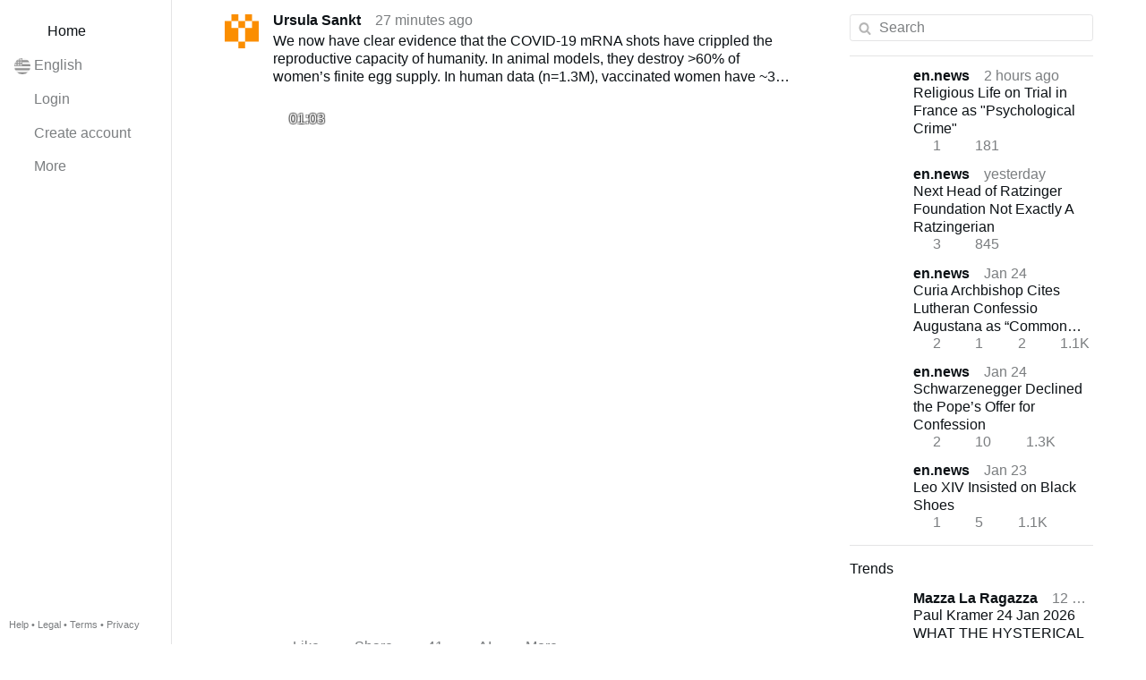

--- FILE ---
content_type: text/html; charset=utf-8
request_url: https://www.gloria.tv/?language=DRai1ernhJ4m4iywLHVFBLSK6
body_size: 38175
content:
<!DOCTYPE html><html lang="en-US"><head><meta charset="utf-8"><meta name="viewport" content="width=device-width,initial-scale=1,minimum-scale=0.5,maximum-scale=2"><meta name="language" content="en-US"><title>Home – Gloria.tv</title><link rel="stylesheet" href="/style/FPtVyv7topfF3aWQApxpQJGtH"><script src="/script/EHc3k2GeMVuY2hwjCZUFriwMH" async></script><script type="application/json">{"language":"DRai1ernhJ4m4iywLHVFBLSK6","i18n":{"datetime":{"plural":"['one','other'][(n!=1)?1:0]","year-1":"last year","year-0":"this year","year+1":"next year","year-one":"{#} year ago","year-other":"{#} years ago","year+one":"in {#} year","year+other":"in {#} years","month-1":"last month","month-0":"this month","month+1":"next month","month-one":"{#} month ago","month-other":"{#} months ago","month+one":"in {#} month","month+other":"in {#} months","week-1":"last week","week-0":"this week","week+1":"next week","week-one":"{#} week ago","week-other":"{#} weeks ago","week+one":"in {#} week","week+other":"in {#} weeks","day-1":"yesterday","day-0":"today","day+1":"tomorrow","day-one":"{#} day ago","day-other":"{#} days ago","day+one":"in {#} day","day+other":"in {#} days","hour-0":"this hour","hour-one":"{#} hour ago","hour-other":"{#} hours ago","hour+one":"in {#} hour","hour+other":"in {#} hours","minute-0":"this minute","minute-one":"{#} minute ago","minute-other":"{#} minutes ago","minute+one":"in {#} minute","minute+other":"in {#} minutes","second-0":"now","second-one":"{#} second ago","second-other":"{#} seconds ago","second+one":"in {#} second","second+other":"in {#} seconds","sunday-1":"last Sunday","sunday+1":"next Sunday","monday-1":"last Monday","monday+1":"next Monday","tuesday-1":"last Tuesday","tuesday+1":"next Tuesday","wednesday-1":"last Wednesday","wednesday+1":"next Wednesday","thursday-1":"last Thursday","thursday+1":"next Thursday","friday-1":"last Friday","friday+1":"next Friday","saturday-1":"last Saturday","saturday+1":"next Saturday"},"wysiwyg":{"image":"Insert image","attach":"Attach files","smileys":"Smilies","link":"Insert link","bold":"Bold","italic":"Italic","underline":"Underline","striketrough":"Strikethrough","textcolor":"Text color","backcolor":"Background color","clear":"Clear format"}},"user":null,"synchronizer":"zOTZrEye3roKpYnQU9prUwByFhy5r2VCG7SLrnsbK5tV1vE9zTqK3zxsy5OpcvwfBryzTv7afhWpyl09WgywKiQnO8xcRFzaNGU0LqT0","session":"e7zx72yBRyt4JBkyo5fFAdUS5S275NLOizf7X1L36wQdcU6X5bbWTZWRpTQ93OmJhIraD4wH26tQnsmg4ELyK4e3YegJ8a2zUk7MyR0mqyYk0","websocket":{"url":"wss://ws0001.gloria.tv/"}}</script><link rel="canonical" href="/language/S2mQ8XjTcSwL3q8noxk8XEbJo"><link rel="icon" sizes="any" href="/assets/favicon.svg" type="image/svg+xml"><link rel="icon" sizes="any" href="/assets/favicon.ico"><link rel="apple-touch-icon" sizes="180x180" href="/assets/apple-touch-icon.png"><link rel="manifest" href="/assets/manifest.webmanifest"><meta name="referrer" content="origin-when-cross-origin"><meta name="robots" content="noindex"><meta name="google" content="notranslate"></head><body><div class="frame"><nav><ul class="menu"><li class="active"><a href="/" data-load="{}"><svg viewBox="0 0 24 24" class="icon home"><use xlink:href="/icon/mascot#icon"></use></svg><svg viewBox="0 0 24 24" class="icon home"><use xlink:href="/icon/mascotinverse#icon"></use></svg>Home</a></li><li><a href="/languages/" data-dialog="{&quot;languages&quot;:&quot;&quot;}"><span class="figure icon"><svg xmlns="http://www.w3.org/2000/svg" style="border-radius:50%" viewBox="0 0 512 512"><path fill="#eee" d="M256 0h256v64l-32 32 32 32v64l-32 32 32 32v64l-32 32 32 32v64l-256 32L0 448v-64l32-32-32-32v-64z"/><path fill="#d80027" d="M224 64h288v64H224zm0 128h288v64H256zM0 320h512v64H0zm0 128h512v64H0z"/><path fill="#0052b4" d="M0 0h256v256H0z"/><path fill="#eee" d="M187 243l57-41h-70l57 41-22-67zm-81 0l57-41H93l57 41-22-67zm-81 0l57-41H12l57 41-22-67zm162-81l57-41h-70l57 41-22-67zm-81 0l57-41H93l57 41-22-67zm-81 0l57-41H12l57 41-22-67zm162-82l57-41h-70l57 41-22-67zm-81 0l57-41H93l57 41-22-67zm-81 0l57-41H12l57 41-22-67z"/></svg></span>English</a></li><li><label for="login"><svg viewBox="0 0 24 24" class="icon"><use xlink:href="/icon/credentials#icon"></use></svg>Login</label></li><li><a href="/signup/" data-load="{&quot;signup&quot;:&quot;&quot;}"><svg viewBox="0 0 24 24" class="icon"><use xlink:href="/icon/profile#icon"></use></svg>Create account</a></li><li class="dropdown"><button class="link" type="button"><svg viewBox="0 0 24 24" class="icon"><use xlink:href="/icon/more#icon"></use></svg>More</button><ul class="menu"><li><a href="/videos/" data-load="{&quot;videos&quot;:&quot;&quot;}"><svg viewBox="0 0 24 24" class="icon"><use xlink:href="/icon/video#icon"></use></svg>Videos</a></li><li><a href="/news/" data-load="{&quot;news&quot;:&quot;&quot;}"><svg viewBox="0 0 24 24" class="icon"><use xlink:href="/icon/story#icon"></use></svg>News</a></li><li><a href="/photos/" data-load="{&quot;photos&quot;:&quot;&quot;}"><svg viewBox="0 0 24 24" class="icon"><use xlink:href="/icon/photo#icon"></use></svg>Pictures</a></li><li><a href="/albums/" data-load="{&quot;albums&quot;:&quot;&quot;}"><svg viewBox="0 0 24 24" class="icon"><use xlink:href="/icon/album#icon"></use></svg>Albums</a></li><li class="mobile"><a href="/docs/" target="_blank"><svg viewBox="0 0 24 24" class="icon"><use xlink:href="/icon/menu#icon"></use></svg>Help</a></li><li class="mobile"><a href="/docs/disclosure" target="_blank"><svg viewBox="0 0 24 24" class="icon"><use xlink:href="/icon/menu#icon"></use></svg>Legal</a></li><li class="mobile"><a href="/docs/termsconditions" target="_blank"><svg viewBox="0 0 24 24" class="icon"><use xlink:href="/icon/menu#icon"></use></svg>Terms</a></li><li class="mobile"><a href="/docs/privacypolicy" target="_blank"><svg viewBox="0 0 24 24" class="icon"><use xlink:href="/icon/menu#icon"></use></svg>Privacy</a></li></ul></li><li class="aside"><label for="aside"><svg viewBox="0 0 24 24" class="icon"><use xlink:href="/icon/menu#icon"></use></svg>Menu</label></li><li class="address"><address><a href="/docs/" target="_blank">Help</a> • <a href="/docs/disclosure" target="_blank">Legal</a> • <a href="/docs/termsconditions" target="_blank">Terms</a> • <a href="/docs/privacypolicy" target="_blank">Privacy</a></address></li></ul></nav><div class="content"><main><section class="card" data-glance="{&quot;viewing&quot;:{&quot;post&quot;:&quot;Tg9TjNtvJHbD4Bg1H3ea346E3&quot;,&quot;viewing&quot;:&quot;&quot;}}" data-notify="{&quot;url&quot;:&quot;ws://nf0002/&quot;,&quot;kind&quot;:&quot;post&quot;,&quot;id&quot;:&quot;Tg9TjNtvJHbD4Bg1H3ea346E3&quot;}"><div class="tile cols"><div class="col-user"><div class="identicon"><figure><div style="padding-top:100.000%"></div><svg xmlns="http://www.w3.org/2000/svg" viewBox="0 0 5 5"><path d="M1 0H2V1H1zM3 0H4V1H3zM0 1H1V2H2V4H0zM2 1H3V2H2zM4 1H5V4H3V2H4zM2 4H3V5H2z" fill="#fb8e00"/></svg><a href="/user/C2C6RosP2PYe2cdePU6TYvk3W" data-load="{&quot;user&quot;:&quot;C2C6RosP2PYe2cdePU6TYvk3W&quot;}"></a></figure></div></div><div class="col-spare"><div class="cols"><a href="/user/C2C6RosP2PYe2cdePU6TYvk3W" class="muted" data-load="{&quot;user&quot;:&quot;C2C6RosP2PYe2cdePU6TYvk3W&quot;}"><cite>Ursula Sankt</cite></a><time datetime="2026-01-26T13:46:47.288Z" data-datetime="1621854" title="Monday, January 26, 2026 8:46:47 am ET">27 minutes ago</time></div><p class="tight">We now have clear evidence that the COVID-19 mRNA shots have crippled the reproductive capacity of humanity. In animal models, they destroy &gt;60% of women’s finite egg supply. In human data (n=1.3M), vaccinated women have ~33% fewer successful pregnancies than unvaccinated.</p><figure class="tile" data-media="{&quot;kind&quot;:&quot;package&quot;,&quot;id&quot;:&quot;RDZqJmGYSp9n2m2qYchb4QWnb&quot;,&quot;media&quot;:[{&quot;type&quot;:&quot;video&quot;,&quot;url&quot;:&quot;https://seedus2043.gloriatv.net/storage1/mbv1arxj311wn62szfimccmwa8e72pchz5okayt?secure=6lkSQEoTKkpRogvD1TnGTA&amp;expires=1769507121&quot;,&quot;mediatype&quot;:&quot;video/mp4; codecs=\&quot;avc1.640029,mp4a.40.2\&quot;&quot;,&quot;width&quot;:1280,&quot;height&quot;:720,&quot;duration&quot;:62160},{&quot;type&quot;:&quot;video&quot;,&quot;url&quot;:&quot;https://seedus6826.gloriatv.net/storage1/t58l7j3u2asjzdw5jcasnbvnxk9wxswrmdad55p?secure=o02yK_logCLa11b-8RDOtg&amp;expires=1769472348&quot;,&quot;mediatype&quot;:&quot;video/mp4; codecs=\&quot;avc1.4D401F,mp4a.40.5\&quot;&quot;,&quot;width&quot;:768,&quot;height&quot;:432,&quot;duration&quot;:62160},{&quot;type&quot;:&quot;video&quot;,&quot;url&quot;:&quot;https://seedus6826.gloriatv.net/storage1/rrmu44c5vvedxbijs9v1y4g9risvecsul63pno6?secure=84JnMn0bQobMb4qisg9GYA&amp;expires=1769499770&quot;,&quot;mediatype&quot;:&quot;video/mp4; codecs=\&quot;avc1.42C01E,mp4a.40.5\&quot;&quot;,&quot;width&quot;:384,&quot;height&quot;:216,&quot;duration&quot;:62200},{&quot;type&quot;:&quot;video&quot;,&quot;url&quot;:&quot;https://seedus6826.gloriatv.net/storage1/rrmu44c5vvedxbijs9v1y4g9risvecsul63pno6,t58l7j3u2asjzdw5jcasnbvnxk9wxswrmdad55p,mbv1arxj311wn62szfimccmwa8e72pchz5okayt/master.m3u8?secure=XESZCHUDpYWcwVYiKf2HVg&amp;expires=1769495517&quot;,&quot;mediatype&quot;:&quot;application/vnd.apple.mpegurl&quot;},{&quot;type&quot;:&quot;video&quot;,&quot;url&quot;:&quot;https://seedus6826.gloriatv.net/storage1/rrmu44c5vvedxbijs9v1y4g9risvecsul63pno6,t58l7j3u2asjzdw5jcasnbvnxk9wxswrmdad55p,mbv1arxj311wn62szfimccmwa8e72pchz5okayt/manifest.mpd?secure=XESZCHUDpYWcwVYiKf2HVg&amp;expires=1769495517&quot;,&quot;mediatype&quot;:&quot;application/dash+xml&quot;},{&quot;type&quot;:&quot;spritesheet&quot;,&quot;url&quot;:&quot;https://seedus3932.gloriatv.net/storage1/vhpynczmy4lhuf8mws3of7pgvfpx3txxq0k8fn9?secure=ly-Q33FYF2LlBXSrsMsa2A&amp;expires=1769487084&quot;,&quot;mediatype&quot;:&quot;image/avif&quot;,&quot;width&quot;:6144,&quot;height&quot;:3456,&quot;length&quot;:576},{&quot;type&quot;:&quot;subtitle&quot;,&quot;url&quot;:&quot;https://seedus2043.gloriatv.net/storage1/62vd9q2tbnovaqtsbehrmk8j9vielpoi62gu9s0?secure=as1lqQX7NU0n5tWojarZ7g&amp;expires=1769487764&quot;,&quot;mediatype&quot;:&quot;text/vtt&quot;,&quot;language&quot;:{&quot;code&quot;:&quot;en&quot;,&quot;name&quot;:&quot;English&quot;},&quot;recognition&quot;:true}]}"><div style="padding-top:100.000%"></div><img src="https://seedus6826.gloriatv.net/storage1/48o1ilq866gn8ozlzncf1frb1tqy2u6zdkcc6fw?secure=KDrccqTz3VxllxlBewvOtw&amp;expires=1769478170" width="3840" height="2160" alt="" loading="lazy" crossorigin="anonymous" style="width:177.778%;margin-left:-16.944%;margin-right:-60.833%;background-color:#655ba0" data-scale="{&quot;mediatype&quot;:&quot;image/avif&quot;,&quot;frames&quot;:null,&quot;focus&quot;:{&quot;left&quot;:1446,&quot;top&quot;:1890}}"><div class="play"></div><div class="topleft">01:03</div><a href="/post/Tg9TjNtvJHbD4Bg1H3ea346E3" data-post="{&quot;post&quot;:&quot;Tg9TjNtvJHbD4Bg1H3ea346E3&quot;}"></a></figure><div class="tile cols"><label for="login" class="muted"><svg viewBox="0 0 24 24" class="icon"><use xlink:href="/icon/like#icon"></use></svg>Like</label><label for="login" class="muted"><svg viewBox="0 0 24 24" class="icon"><use xlink:href="/icon/share#icon"></use></svg>Share</label><a href="/post/Tg9TjNtvJHbD4Bg1H3ea346E3/request/views" class="muted" data-dialog="{&quot;post&quot;:&quot;Tg9TjNtvJHbD4Bg1H3ea346E3&quot;,&quot;request&quot;:&quot;views&quot;}" title="Views"><svg viewBox="0 0 24 24" class="icon"><use xlink:href="/icon/click#icon"></use></svg>41</a><button class="muted" type="button" data-translate="https://seedus0275.gloriatv.net/?post=Tg9TjNtvJHbD4Bg1H3ea346E3&amp;source=en&amp;target=en" hidden><svg viewBox="0 0 24 24" class="icon"><use xlink:href="/icon/translate#icon"></use></svg>Translate</button><button class="muted" type="button" data-summarize="https://seedus0275.gloriatv.net/?post=Tg9TjNtvJHbD4Bg1H3ea346E3&amp;source=en&amp;target=en"><svg viewBox="0 0 24 24" class="icon"><use xlink:href="/icon/summarize#icon"></use></svg>AI</button><div class="dropdown"><button class="muted" type="button"><svg viewBox="0 0 24 24" class="icon"><use xlink:href="/icon/more#icon"></use></svg>More</button><ul class="menu"><li><a href="/post/Tg9TjNtvJHbD4Bg1H3ea346E3/request/complaint" data-dialog="{&quot;post&quot;:&quot;Tg9TjNtvJHbD4Bg1H3ea346E3&quot;,&quot;request&quot;:&quot;complaint&quot;}"><svg viewBox="0 0 24 24" class="icon"><use xlink:href="/icon/complaint#icon"></use></svg>Report</a></li><li><a href="/post/Tg9TjNtvJHbD4Bg1H3ea346E3/request/embed" data-dialog="{&quot;post&quot;:&quot;Tg9TjNtvJHbD4Bg1H3ea346E3&quot;,&quot;request&quot;:&quot;embed&quot;}"><svg viewBox="0 0 24 24" class="icon"><use xlink:href="/icon/embed#icon"></use></svg>Embed</a></li><li><button disabled><svg viewBox="0 0 24 24" class="icon"><use xlink:href="/icon/modify#icon"></use></svg>Change post</button></li><li><button disabled><svg viewBox="0 0 24 24" class="icon"><use xlink:href="/icon/trash#icon"></use></svg>Remove post</button></li></ul></div></div><label for="login" class="wysiwyg tile" data-patch="{&quot;pagination&quot;:&quot;zKLhXfHzU9Lq6ojJsZ7xjhzb2TusgSMoQRGdeGEm9IZqMQwW4EMVyDOTkBG8opQU5Mqz9FpykpUKyAzyxaZyT4FUqcSwTVby6PsEJ2HKsAbEGswuONsaQBPQgSm2OlStFoIcCF9WVxCBwFyKNsb5S&quot;}"><span class="contenteditable" data-placeholder="Write a comment"></span></label></div></div></section><section class="card" data-glance="{&quot;viewing&quot;:{&quot;post&quot;:&quot;iSwG2zXVyJJA2sqdRHWorTiYM&quot;,&quot;viewing&quot;:&quot;&quot;}}" data-notify="{&quot;url&quot;:&quot;ws://nf0003/&quot;,&quot;kind&quot;:&quot;post&quot;,&quot;id&quot;:&quot;iSwG2zXVyJJA2sqdRHWorTiYM&quot;}"><div class="tile cols"><div class="col-user"><div class="avatar"><figure><div style="padding-top:100.000%"></div><img src="https://seedus0275.gloriatv.net/storage1/pmehhbe4vfr6jik7u22tpvkb9dqphkz16i7ipxy?secure=BtSgeqRnQlFh3iytLEx-_A&amp;expires=1769489770" width="4096" height="4096" alt="" loading="lazy" crossorigin="anonymous" style="background-color:#fefefe" data-scale="{&quot;mediatype&quot;:&quot;image/avif&quot;,&quot;frames&quot;:null,&quot;focus&quot;:{&quot;left&quot;:2272,&quot;top&quot;:2042}}"><a href="/user/oj4v9nn1jRo74b3HbvQHPsjHK" data-load="{&quot;user&quot;:&quot;oj4v9nn1jRo74b3HbvQHPsjHK&quot;}"></a></figure></div></div><div class="col-spare"><div class="cols"><a href="/user/oj4v9nn1jRo74b3HbvQHPsjHK" class="muted" data-load="{&quot;user&quot;:&quot;oj4v9nn1jRo74b3HbvQHPsjHK&quot;}"><cite>en.news</cite></a><time datetime="2026-01-26T12:28:41.418Z" data-datetime="6307723" title="Monday, January 26, 2026 7:28:41 am ET">2 hours ago</time></div><figure class="tile"><div style="padding-top:61.803%"></div><img src="https://seedus6826.gloriatv.net/storage1/lbardim8ssqvx5j9d6zj62twn1doj33ywzerabm?secure=kDiMKeiopQmxNc_CJm5DOw&amp;expires=1769500720" width="1006" height="815" alt="" loading="lazy" crossorigin="anonymous" style="margin-bottom:-19.211%;background-color:#b4c2d5" data-scale="{&quot;mediatype&quot;:&quot;image/avif&quot;,&quot;frames&quot;:null,&quot;focus&quot;:{&quot;left&quot;:195,&quot;top&quot;:259}}"><div class="topright"><svg viewBox="0 0 24 24" class="icon"><use xlink:href="/icon/story#icon"></use></svg></div><a href="/post/iSwG2zXVyJJA2sqdRHWorTiYM" data-post="{&quot;post&quot;:&quot;iSwG2zXVyJJA2sqdRHWorTiYM&quot;}"></a></figure><h2 class="tile"><a href="/post/iSwG2zXVyJJA2sqdRHWorTiYM" data-post="{&quot;post&quot;:&quot;iSwG2zXVyJJA2sqdRHWorTiYM&quot;}">Religious Life on Trial in France as &quot;Psychological Crime&quot;</a></h2><p class="tight">The criminal trial of the <span style="font-style:italic;">Famille missionnaire de Notre-Dame</span> (FMND), a Catholic religious community based in Saint-Pierre-de-Colombier (Ardèche), opened on 19 January 2026 before the correctional court in Privas, France.<br>Its founder and superior, Father Bernard Pinède, and the community itself are charged with “abuse of weakness” (<span style="font-style:italic;">abus de faiblesse</span>). This French criminal offense involves the exploitation of a person’s psychological vulnerability.<br>The hearings ran from 19 to 22 January 2026.<br>The public prosecutor requested:<br>- Two years suspended prison sentence for Father Bernard,<br>- Closure of the community’s main house for one year,<br>- A €100,000 fine.<br>The verdict is scheduled for 24 March 2026.<br><span style="font-weight:bold;">What the Accusations Are Based On</span><br>The case stems from a 2021 preliminary investigation, triggered by complaints from five former members and a report by the government anti-cult body MIVILUDES.<br>The prosecution does not allege physical violence, sexual abuse, or financial embezzlement.<br>Instead …<a href="/post/iSwG2zXVyJJA2sqdRHWorTiYM" class="toggle" data-post="{&quot;post&quot;:&quot;iSwG2zXVyJJA2sqdRHWorTiYM&quot;}">More</a></p><div class="tile cols"><label for="login" class="muted"><svg viewBox="0 0 24 24" class="icon"><use xlink:href="/icon/like#icon"></use></svg>Like</label><label for="login" class="muted"><svg viewBox="0 0 24 24" class="icon"><use xlink:href="/icon/share#icon"></use></svg>Share</label><a href="/post/iSwG2zXVyJJA2sqdRHWorTiYM/replies" class="muted" data-post="{&quot;post&quot;:&quot;iSwG2zXVyJJA2sqdRHWorTiYM&quot;,&quot;replies&quot;:&quot;&quot;}" title="Comments"><svg viewBox="0 0 24 24" class="icon"><use xlink:href="/icon/posting#icon"></use></svg>1</a><a href="/post/iSwG2zXVyJJA2sqdRHWorTiYM/request/views" class="muted" data-dialog="{&quot;post&quot;:&quot;iSwG2zXVyJJA2sqdRHWorTiYM&quot;,&quot;request&quot;:&quot;views&quot;}" title="Views"><svg viewBox="0 0 24 24" class="icon"><use xlink:href="/icon/click#icon"></use></svg>181</a><button class="muted" type="button" data-translate="https://seedus0275.gloriatv.net/?post=iSwG2zXVyJJA2sqdRHWorTiYM&amp;source=en&amp;target=en" hidden><svg viewBox="0 0 24 24" class="icon"><use xlink:href="/icon/translate#icon"></use></svg>Translate</button><button class="muted" type="button" data-summarize="https://seedus0275.gloriatv.net/?post=iSwG2zXVyJJA2sqdRHWorTiYM&amp;source=en&amp;target=en"><svg viewBox="0 0 24 24" class="icon"><use xlink:href="/icon/summarize#icon"></use></svg>AI</button><div class="dropdown"><button class="muted" type="button"><svg viewBox="0 0 24 24" class="icon"><use xlink:href="/icon/more#icon"></use></svg>More</button><ul class="menu"><li><a href="/post/iSwG2zXVyJJA2sqdRHWorTiYM/request/complaint" data-dialog="{&quot;post&quot;:&quot;iSwG2zXVyJJA2sqdRHWorTiYM&quot;,&quot;request&quot;:&quot;complaint&quot;}"><svg viewBox="0 0 24 24" class="icon"><use xlink:href="/icon/complaint#icon"></use></svg>Report</a></li><li><button disabled><svg viewBox="0 0 24 24" class="icon"><use xlink:href="/icon/modify#icon"></use></svg>Change post</button></li><li><button disabled><svg viewBox="0 0 24 24" class="icon"><use xlink:href="/icon/trash#icon"></use></svg>Remove post</button></li></ul></div></div><div class="tile" data-notify="{&quot;url&quot;:&quot;ws://nf0005/&quot;,&quot;kind&quot;:&quot;posting&quot;,&quot;id&quot;:&quot;1uUB3DUEPpoD2aBf2R19wHHCM&quot;}"><div class="cols"><a href="/user/sHAV7Ke99tmU4sYpNyabyHkqh" class="muted" data-load="{&quot;user&quot;:&quot;sHAV7Ke99tmU4sYpNyabyHkqh&quot;}"><span class="avatar"><span class="figure"><img src="https://seedus0275.gloriatv.net/storage1/c43prba2za3xdk51gvziqvx4aksab6syvj7viy5?secure=21HEWjgs9fw5snP17aiFxA&amp;expires=1769500570" width="720" height="960" alt="" loading="lazy" crossorigin="anonymous" style="margin-bottom:-33.333%;background-color:#8b361f" data-scale="{&quot;mediatype&quot;:&quot;image/avif&quot;,&quot;frames&quot;:null,&quot;focus&quot;:{&quot;left&quot;:382,&quot;top&quot;:214}}"></span></span><cite>brhenry</cite></a><label for="login" class="muted" title="Like"><svg viewBox="0 0 24 24" class="icon"><use xlink:href="/icon/like#icon"></use></svg></label><button class="muted" type="button" data-translate="https://seedus0275.gloriatv.net/?posting=1uUB3DUEPpoD2aBf2R19wHHCM&amp;source=en&amp;target=en" hidden title="Translate"><svg viewBox="0 0 24 24" class="icon"><use xlink:href="/icon/translate#icon"></use></svg></button><div class="dropdown"><button class="muted" type="button"><svg viewBox="0 0 24 24" class="icon"><use xlink:href="/icon/more#icon"></use></svg></button><ul class="menu"><li><a href="/posting/1uUB3DUEPpoD2aBf2R19wHHCM/request/complaint" data-dialog="{&quot;posting&quot;:&quot;1uUB3DUEPpoD2aBf2R19wHHCM&quot;,&quot;request&quot;:&quot;complaint&quot;}"><svg viewBox="0 0 24 24" class="icon"><use xlink:href="/icon/complaint#icon"></use></svg>Report</a></li><li><button disabled><svg viewBox="0 0 24 24" class="icon"><use xlink:href="/icon/modify#icon"></use></svg>Change comment</button></li><li><button disabled><svg viewBox="0 0 24 24" class="icon"><use xlink:href="/icon/trash#icon"></use></svg>Remove comment</button></li></ul></div><time datetime="2026-01-26T13:54:19.612Z" data-datetime="1169534" title="Monday, January 26, 2026 8:54:19 am ET">19 minutes ago</time><time datetime="2026-01-26T13:55:46.342Z" title="Monday, January 26, 2026 8:55:46 am ET">edited</time></div><p>Prosecution of the Traditional Religious Vow of Obedience. &quot;Obey&quot; is the modern obscene &quot;four letter word,&quot; on the Left &amp; the Right, causing more horror and consternation than truly obscene words which are utilized ad nasueam.</p></div><label for="login" class="wysiwyg tile" data-patch="{&quot;pagination&quot;:&quot;[base64]&quot;}"><span class="contenteditable" data-placeholder="Write a comment"></span></label></div></div></section><section class="card" data-glance="{&quot;viewing&quot;:{&quot;post&quot;:&quot;7Gv2Y9pwyMMqDA3SyTsB1iMat&quot;,&quot;viewing&quot;:&quot;&quot;}}" data-notify="{&quot;url&quot;:&quot;ws://nf0005/&quot;,&quot;kind&quot;:&quot;post&quot;,&quot;id&quot;:&quot;7Gv2Y9pwyMMqDA3SyTsB1iMat&quot;}"><div class="tile cols"><div class="col-user"><div class="avatar"><figure><div style="padding-top:100.000%"></div><img src="https://seedus0275.gloriatv.net/storage1/vtyvzoaaqcc76e1lqicm7hj7fmm6vgfbz0thl37?secure=J9pOjEgMRfJEW0wpxRdclg&amp;expires=1769479627" width="1920" height="1920" alt="" loading="lazy" crossorigin="anonymous" style="background-color:#d29f7f" data-scale="{&quot;mediatype&quot;:&quot;image/avif&quot;,&quot;frames&quot;:null,&quot;focus&quot;:{&quot;left&quot;:1141,&quot;top&quot;:653}}"><a href="/user/whXP6e6tsA8z3RXWWceAB2PLJ" data-load="{&quot;user&quot;:&quot;whXP6e6tsA8z3RXWWceAB2PLJ&quot;}"></a></figure></div></div><div class="col-spare"><div class="cols"><a href="/user/whXP6e6tsA8z3RXWWceAB2PLJ" class="muted" data-load="{&quot;user&quot;:&quot;whXP6e6tsA8z3RXWWceAB2PLJ&quot;}"><cite>Chris Muniee</cite></a><time datetime="2026-01-26T13:26:26.832Z" data-datetime="2842310" title="Monday, January 26, 2026 8:26:26 am ET">47 minutes ago</time></div><figure class="tile"><div style="padding-top:52.572%"></div><img src="https://seedus6826.gloriatv.net/storage1/fcs7l89rgtcqbaave05txysjuaif54x46qaqxiv?secure=615OLaMw_CYQb53NlBESXQ&amp;expires=1769480956" width="1100" height="500" alt="" loading="lazy" crossorigin="anonymous" style="width:115.658%;margin-left:-6.357%;margin-right:-9.301%;background-color:#413429" data-scale="{&quot;mediatype&quot;:&quot;image/avif&quot;,&quot;frames&quot;:null,&quot;focus&quot;:{&quot;left&quot;:536,&quot;top&quot;:69}}"><div class="topright"><svg viewBox="0 0 24 24" class="icon"><use xlink:href="/icon/story#icon"></use></svg></div><a href="/post/7Gv2Y9pwyMMqDA3SyTsB1iMat" data-post="{&quot;post&quot;:&quot;7Gv2Y9pwyMMqDA3SyTsB1iMat&quot;}"></a></figure><h2 class="tile"><a href="/post/7Gv2Y9pwyMMqDA3SyTsB1iMat" data-post="{&quot;post&quot;:&quot;7Gv2Y9pwyMMqDA3SyTsB1iMat&quot;}">Book Review: Dr. Deep State&apos;s Saints of the Apocalypse</a></h2><p class="tight">Have you guys gotten Dr. Doug Haugen&apos;s book, <span style="font-style:italic;">Saints of the Apocalypse: Escaping the Empire of Spectacle</span>? I thoroughly recommend it. Here&apos;s <a href="/go/9GuREXRcLCMkJpWApF1l4hfe31fVVJejYAmMjK5szzyCJCzpBLFNDAyZz6OZZLYOtju5F3zztB9xRoR3JSkDNBFSZxPZsCmZe1y7y924Qjb5ZyfNwyAOUOihAUru5zG4MTylGwYqp1y4VRLIC1V4326nzyX116ilFyFtqWm9PdezO1IsXnrfDRZ9G3OT0" rel="nofollow" target="_blank" title="https://zero-zombies.blog/2026/01/24/book-review-saints-of-the-apocalypse-by-dr-deep-state/" style="font-weight:bold;">my review</a> of his terrific contribution to addressing both the Jewish Question and the Great Deception facing us.</p><div class="tile cols"><label for="login" class="muted"><svg viewBox="0 0 24 24" class="icon"><use xlink:href="/icon/like#icon"></use></svg>Like</label><label for="login" class="muted"><svg viewBox="0 0 24 24" class="icon"><use xlink:href="/icon/share#icon"></use></svg>Share</label><a href="/post/7Gv2Y9pwyMMqDA3SyTsB1iMat/request/views" class="muted" data-dialog="{&quot;post&quot;:&quot;7Gv2Y9pwyMMqDA3SyTsB1iMat&quot;,&quot;request&quot;:&quot;views&quot;}" title="Views"><svg viewBox="0 0 24 24" class="icon"><use xlink:href="/icon/click#icon"></use></svg>69</a><button class="muted" type="button" data-translate="https://seedus3932.gloriatv.net/?post=7Gv2Y9pwyMMqDA3SyTsB1iMat&amp;source=en&amp;target=en" hidden><svg viewBox="0 0 24 24" class="icon"><use xlink:href="/icon/translate#icon"></use></svg>Translate</button><button class="muted" type="button" data-summarize="https://seedus3932.gloriatv.net/?post=7Gv2Y9pwyMMqDA3SyTsB1iMat&amp;source=en&amp;target=en"><svg viewBox="0 0 24 24" class="icon"><use xlink:href="/icon/summarize#icon"></use></svg>AI</button><div class="dropdown"><button class="muted" type="button"><svg viewBox="0 0 24 24" class="icon"><use xlink:href="/icon/more#icon"></use></svg>More</button><ul class="menu"><li><a href="/post/7Gv2Y9pwyMMqDA3SyTsB1iMat/request/complaint" data-dialog="{&quot;post&quot;:&quot;7Gv2Y9pwyMMqDA3SyTsB1iMat&quot;,&quot;request&quot;:&quot;complaint&quot;}"><svg viewBox="0 0 24 24" class="icon"><use xlink:href="/icon/complaint#icon"></use></svg>Report</a></li><li><button disabled><svg viewBox="0 0 24 24" class="icon"><use xlink:href="/icon/modify#icon"></use></svg>Change post</button></li><li><button disabled><svg viewBox="0 0 24 24" class="icon"><use xlink:href="/icon/trash#icon"></use></svg>Remove post</button></li></ul></div></div><label for="login" class="wysiwyg tile" data-patch="{&quot;pagination&quot;:&quot;bTLX9zEHVtPzt8eAHAp8B3pknskOPuCFmdOnBDO7nnTXrR71jHdIk3nv12EdUhQkunKedXafO84s4p8W0hvZpuqZs9e4wis6b1PpzyRnAV7r5BKBG3p7ysc4PViz9JNEbiglNDsXotF5fdBbK8OO&quot;}"><span class="contenteditable" data-placeholder="Write a comment"></span></label></div></div></section><section class="card" data-glance="{&quot;viewing&quot;:{&quot;post&quot;:&quot;NAf1Vz2zQYJL1aLKsmLMTJyqe&quot;,&quot;viewing&quot;:&quot;&quot;}}" data-notify="{&quot;url&quot;:&quot;ws://nf0003/&quot;,&quot;kind&quot;:&quot;post&quot;,&quot;id&quot;:&quot;NAf1Vz2zQYJL1aLKsmLMTJyqe&quot;}"><div class="tile cols"><div class="col-user"><div class="identicon"><figure><div style="padding-top:100.000%"></div><svg xmlns="http://www.w3.org/2000/svg" viewBox="0 0 5 5"><path d="M0 0H1V2H0zM4 0H5V2H4zM2 1H3V3H5V5H4V4H3V5H2V4H1V5H0V3H2z" fill="#01c0ff"/></svg><a href="/user/JdSC1K4gTDqC4FPq4rxx3rerd" data-load="{&quot;user&quot;:&quot;JdSC1K4gTDqC4FPq4rxx3rerd&quot;}"></a></figure></div></div><div class="col-spare"><div class="cols"><a href="/user/JdSC1K4gTDqC4FPq4rxx3rerd" class="muted" data-load="{&quot;user&quot;:&quot;JdSC1K4gTDqC4FPq4rxx3rerd&quot;}"><cite>Sandy Barrett</cite></a><time datetime="2026-01-26T13:43:20.424Z" data-datetime="1828719" title="Monday, January 26, 2026 8:43:20 am ET">30 minutes ago</time></div><p class="tight">Pope Leo to Roman Rota: “You are called to safeguard the truth with rigor but without rigidity, and to exercise charity without omission…At times, there is the risk that excessive identification with the often troubled circumstances of the faithful may lead to a dangerous relativization of the truth.”</p><blockquote class="tile"><a href="/post/NAf1Vz2zQYJL1aLKsmLMTJyqe" rel="nofollow" target="_blank" title="https://www.vaticannews.va/en/pope/news/2026-01/pope-leo-meets-auditors-of-tribunal-of-roman-rota.html"><figure class="tile"><div style="padding-top:52.572%"></div><img src="https://seedus2043.gloriatv.net/storage1/yuvmsl4w44m9jj4dy8bqwnkznbr9no5a3pzidbw?secure=xUqWJsTIM-arh-J2QZc9xg&amp;expires=1769557227" width="971" height="640" alt="" loading="lazy" crossorigin="anonymous" style="margin-bottom:-13.340%;background-color:#743731" data-scale="{&quot;mediatype&quot;:&quot;image/avif&quot;,&quot;frames&quot;:null,&quot;focus&quot;:{&quot;left&quot;:93,&quot;top&quot;:213}}"><div class="bottomleft"><div class="shaded"><svg viewBox="0 0 24 24" class="icon"><use xlink:href="/icon/quote#icon"></use></svg> vaticannews.va</div></div></figure><h2 class="tile">Pope to Roman Rota: Justice and charity find harmony in mystery of God</h2><p class="tight">Pope Leo XIV meets officials of the Tribunal of Roman Rota for the inauguration of their judicial year, and urges them to safeguard the truth with rigor but without rigidity and to exercise charity without omission.<br><span style="font-weight:bold;">By Deborah Castellano Lubov</span><br>&quot;You are called to safeguard the truth with rigor but without rigidity, and to exercise charity without omission.&quot;<br>Pope Leo XIV made this invitation to the prelate auditors of the Tribunal of Roman Rota in the Vatican on Monday, as he inaugurated its Judicial Year.<br>The Tribunal of the Roman Rota ordinarily acts as an appellate court of higher instance at the Apostolic See, with the purpose of safeguarding rights within the Church. It fosters unity of jurisprudence and, by virtue of its decisions, provides assistance to lower tribunals.<br>The Tribunal also includes the Office competent to adjudicate the fact of the non-consummation of marriage and the existence of a just cause for granting dispensations. This Office is also competent to deal with …</p></a></blockquote><div class="tile cols"><label for="login" class="muted"><svg viewBox="0 0 24 24" class="icon"><use xlink:href="/icon/like#icon"></use></svg>Like</label><label for="login" class="muted"><svg viewBox="0 0 24 24" class="icon"><use xlink:href="/icon/share#icon"></use></svg>Share</label><a href="/post/NAf1Vz2zQYJL1aLKsmLMTJyqe/request/views" class="muted" data-dialog="{&quot;post&quot;:&quot;NAf1Vz2zQYJL1aLKsmLMTJyqe&quot;,&quot;request&quot;:&quot;views&quot;}" title="Views"><svg viewBox="0 0 24 24" class="icon"><use xlink:href="/icon/click#icon"></use></svg>45</a><button class="muted" type="button" data-translate="https://seedus0275.gloriatv.net/?post=NAf1Vz2zQYJL1aLKsmLMTJyqe&amp;source=en&amp;target=en" hidden><svg viewBox="0 0 24 24" class="icon"><use xlink:href="/icon/translate#icon"></use></svg>Translate</button><button class="muted" type="button" data-summarize="https://seedus0275.gloriatv.net/?post=NAf1Vz2zQYJL1aLKsmLMTJyqe&amp;source=en&amp;target=en"><svg viewBox="0 0 24 24" class="icon"><use xlink:href="/icon/summarize#icon"></use></svg>AI</button><div class="dropdown"><button class="muted" type="button"><svg viewBox="0 0 24 24" class="icon"><use xlink:href="/icon/more#icon"></use></svg>More</button><ul class="menu"><li><a href="/post/NAf1Vz2zQYJL1aLKsmLMTJyqe/request/complaint" data-dialog="{&quot;post&quot;:&quot;NAf1Vz2zQYJL1aLKsmLMTJyqe&quot;,&quot;request&quot;:&quot;complaint&quot;}"><svg viewBox="0 0 24 24" class="icon"><use xlink:href="/icon/complaint#icon"></use></svg>Report</a></li><li><button disabled><svg viewBox="0 0 24 24" class="icon"><use xlink:href="/icon/modify#icon"></use></svg>Change post</button></li><li><button disabled><svg viewBox="0 0 24 24" class="icon"><use xlink:href="/icon/trash#icon"></use></svg>Remove post</button></li></ul></div></div><label for="login" class="wysiwyg tile" data-patch="{&quot;pagination&quot;:&quot;9hkwkcyVZQaVQYMNPjxhho5bSbrQiSzXPoCv4fZVFLL1SKvxdckVQNNA56bEoTt7LPUUBncuDupkIRYIcFjx98mx6UENEWATZDTvcOF4Ps1dGaWj1Jppnr6hXyP3sD3BqCUVm11OMnWX44zoaH60&quot;}"><span class="contenteditable" data-placeholder="Write a comment"></span></label></div></div></section><section class="card" data-glance="{&quot;viewing&quot;:{&quot;post&quot;:&quot;aCTEGDncnMmp1e6FVmzBED8dJ&quot;,&quot;viewing&quot;:&quot;&quot;}}" data-notify="{&quot;url&quot;:&quot;ws://nf0003/&quot;,&quot;kind&quot;:&quot;post&quot;,&quot;id&quot;:&quot;aCTEGDncnMmp1e6FVmzBED8dJ&quot;}"><div class="tile cols"><div class="col-user"><div class="identicon"><figure><div style="padding-top:100.000%"></div><svg xmlns="http://www.w3.org/2000/svg" viewBox="0 0 5 5"><path d="M0 0H5V2H3V3H4V4H5V5H0V4H1V3H2V2H0z" fill="#00a92c"/></svg><a href="/user/qvzYYu3BLq1K2n8v2X4AQzctH" data-load="{&quot;user&quot;:&quot;qvzYYu3BLq1K2n8v2X4AQzctH&quot;}"></a></figure></div></div><div class="col-spare"><div class="cols"><a href="/user/qvzYYu3BLq1K2n8v2X4AQzctH" class="muted" data-load="{&quot;user&quot;:&quot;qvzYYu3BLq1K2n8v2X4AQzctH&quot;}"><cite>Christine Friedmann</cite></a><time datetime="2026-01-26T12:14:04.188Z" data-datetime="7184955" title="Monday, January 26, 2026 7:14:04 am ET">2 hours ago</time></div><p class="tight">A Catholic priest in wheelchair leading a men’s Rosary rally in Dundalk, Ireland.</p><figure class="tile" data-media="{&quot;kind&quot;:&quot;package&quot;,&quot;id&quot;:&quot;E1ohYQxLa9P12p2acsyvXTyvo&quot;,&quot;media&quot;:[{&quot;type&quot;:&quot;video&quot;,&quot;url&quot;:&quot;https://seedus3932.gloriatv.net/storage1/er4jd7yhy90el333pheyru4tl6b8dfedbk6279r?secure=fXHmgokcNAVzAYz8NDM-pw&amp;expires=1769478789&quot;,&quot;mediatype&quot;:&quot;video/mp4; codecs=\&quot;avc1.42C01E,mp4a.40.5\&quot;&quot;,&quot;width&quot;:382,&quot;height&quot;:216,&quot;duration&quot;:59734},{&quot;type&quot;:&quot;video&quot;,&quot;url&quot;:&quot;https://seedus3932.gloriatv.net/storage1/er4jd7yhy90el333pheyru4tl6b8dfedbk6279r/master.m3u8?secure=fXHmgokcNAVzAYz8NDM-pw&amp;expires=1769478789&quot;,&quot;mediatype&quot;:&quot;application/vnd.apple.mpegurl&quot;},{&quot;type&quot;:&quot;video&quot;,&quot;url&quot;:&quot;https://seedus3932.gloriatv.net/storage1/er4jd7yhy90el333pheyru4tl6b8dfedbk6279r/manifest.mpd?secure=fXHmgokcNAVzAYz8NDM-pw&amp;expires=1769478789&quot;,&quot;mediatype&quot;:&quot;application/dash+xml&quot;},{&quot;type&quot;:&quot;spritesheet&quot;,&quot;url&quot;:&quot;https://seedus0275.gloriatv.net/storage1/6pgkzi90kfjlav1fq3p9agacsvb1ky4jixjz85v?secure=GOZ2x5GgqNlhfudlMlm5cg&amp;expires=1769497985&quot;,&quot;mediatype&quot;:&quot;image/avif&quot;,&quot;width&quot;:6144,&quot;height&quot;:3480,&quot;length&quot;:576},{&quot;type&quot;:&quot;subtitle&quot;,&quot;url&quot;:&quot;https://seedus0275.gloriatv.net/storage1/tyl3uyhjdxmdkiak9y5ht9sfk50nydyrttk0ttb?secure=EYjCwdAm-x97Y8_J_Ze50g&amp;expires=1769492558&quot;,&quot;mediatype&quot;:&quot;text/vtt&quot;,&quot;language&quot;:{&quot;code&quot;:&quot;en&quot;,&quot;name&quot;:&quot;English&quot;},&quot;recognition&quot;:true}]}"><div style="padding-top:100.000%"></div><img src="https://seedus2043.gloriatv.net/storage1/5dxiduaa57luhupwoh1ak12e12n8mepyc22ec7g?secure=K1utzwoMZhJsvvMoQUDR-A&amp;expires=1769494632" width="476" height="270" alt="" loading="lazy" crossorigin="anonymous" style="width:176.296%;margin-right:-76.296%;background-color:#bbc2c8" data-scale="{&quot;mediatype&quot;:&quot;image/avif&quot;,&quot;frames&quot;:null,&quot;focus&quot;:{&quot;left&quot;:124,&quot;top&quot;:155}}"><div class="play"></div><div class="topleft">01:00</div><a href="/post/aCTEGDncnMmp1e6FVmzBED8dJ" data-post="{&quot;post&quot;:&quot;aCTEGDncnMmp1e6FVmzBED8dJ&quot;}"></a></figure><div class="tile cols"><label for="login" class="muted"><span class="icon" data-likes="{&quot;post&quot;:&quot;aCTEGDncnMmp1e6FVmzBED8dJ&quot;,&quot;likes&quot;:&quot;upvote&quot;}"><svg viewBox="0 0 24 24"><image xlink:href="/icon/upvote" width="24" height="24"></image></svg></span>1</label><label for="login" class="muted"><svg viewBox="0 0 24 24" class="icon"><use xlink:href="/icon/share#icon"></use></svg>Share</label><a href="/post/aCTEGDncnMmp1e6FVmzBED8dJ/request/views" class="muted" data-dialog="{&quot;post&quot;:&quot;aCTEGDncnMmp1e6FVmzBED8dJ&quot;,&quot;request&quot;:&quot;views&quot;}" title="Views"><svg viewBox="0 0 24 24" class="icon"><use xlink:href="/icon/click#icon"></use></svg>110</a><button class="muted" type="button" data-translate="https://seedus0275.gloriatv.net/?post=aCTEGDncnMmp1e6FVmzBED8dJ&amp;source=en&amp;target=en" hidden><svg viewBox="0 0 24 24" class="icon"><use xlink:href="/icon/translate#icon"></use></svg>Translate</button><button class="muted" type="button" data-summarize="https://seedus0275.gloriatv.net/?post=aCTEGDncnMmp1e6FVmzBED8dJ&amp;source=en&amp;target=en"><svg viewBox="0 0 24 24" class="icon"><use xlink:href="/icon/summarize#icon"></use></svg>AI</button><div class="dropdown"><button class="muted" type="button"><svg viewBox="0 0 24 24" class="icon"><use xlink:href="/icon/more#icon"></use></svg>More</button><ul class="menu"><li><a href="/post/aCTEGDncnMmp1e6FVmzBED8dJ/request/complaint" data-dialog="{&quot;post&quot;:&quot;aCTEGDncnMmp1e6FVmzBED8dJ&quot;,&quot;request&quot;:&quot;complaint&quot;}"><svg viewBox="0 0 24 24" class="icon"><use xlink:href="/icon/complaint#icon"></use></svg>Report</a></li><li><a href="/post/aCTEGDncnMmp1e6FVmzBED8dJ/request/embed" data-dialog="{&quot;post&quot;:&quot;aCTEGDncnMmp1e6FVmzBED8dJ&quot;,&quot;request&quot;:&quot;embed&quot;}"><svg viewBox="0 0 24 24" class="icon"><use xlink:href="/icon/embed#icon"></use></svg>Embed</a></li><li><button disabled><svg viewBox="0 0 24 24" class="icon"><use xlink:href="/icon/modify#icon"></use></svg>Change post</button></li><li><button disabled><svg viewBox="0 0 24 24" class="icon"><use xlink:href="/icon/trash#icon"></use></svg>Remove post</button></li></ul></div></div><label for="login" class="wysiwyg tile" data-patch="{&quot;pagination&quot;:&quot;xgazsq5zfIu0Dwp0q7917yAoUBop2KFffaxf6jfO4BySWzzjHRs34kLZUepHE1zu7vbzslSbKlK0pyEDGR0sEzBfJ85aUmp2tdW9yCR92Lr11OvqLI3yjRryYPmPVP7OKm0StBplyHfVSc3fGwjWN&quot;}"><span class="contenteditable" data-placeholder="Write a comment"></span></label></div></div></section><section class="card" data-glance="{&quot;viewing&quot;:{&quot;post&quot;:&quot;hcUJeK1nHHDQ4FeWLy9bRoPLK&quot;,&quot;viewing&quot;:&quot;&quot;}}" data-notify="{&quot;url&quot;:&quot;ws://nf0003/&quot;,&quot;kind&quot;:&quot;post&quot;,&quot;id&quot;:&quot;hcUJeK1nHHDQ4FeWLy9bRoPLK&quot;}"><div class="tile cols"><div class="col-user"><div class="identicon"><figure><div style="padding-top:100.000%"></div><svg xmlns="http://www.w3.org/2000/svg" viewBox="0 0 5 5"><path d="M0 0H2V1H1V3H4V1H3V0H5V4H4V5H1V4H0zM2 1H3V2H2z" fill="#ff7736"/></svg><a href="/user/zYWsnJmqtUxN3Y1YeKVNctdrB" data-load="{&quot;user&quot;:&quot;zYWsnJmqtUxN3Y1YeKVNctdrB&quot;}"></a></figure></div></div><div class="col-spare"><div class="cols"><a href="/user/zYWsnJmqtUxN3Y1YeKVNctdrB" class="muted" data-load="{&quot;user&quot;:&quot;zYWsnJmqtUxN3Y1YeKVNctdrB&quot;}"><cite>Fred Alan Medforth</cite></a><time datetime="2026-01-26T11:46:58.169Z" data-datetime="8810974" title="Monday, January 26, 2026 6:46:58 am ET">2 hours ago</time></div><blockquote class="tile"><a href="/post/hcUJeK1nHHDQ4FeWLy9bRoPLK" rel="nofollow" target="_blank" title="https://medforth.biz/uk-town-erupts-2000-protesters-march-against-migrant-housing-in-crowborough-videos/"><figure class="tile"><div style="padding-top:52.572%"></div><img src="https://seedus3932.gloriatv.net/storage1/qdo6oxlv9rgi2xyshlg2fzk3q85327iff8bihet?secure=sUYnUoK1vkGS0pgsuq000A&amp;expires=1769550726" width="840" height="459" alt="" loading="lazy" crossorigin="anonymous" style="margin-top:-2.071%;background-color:#d5c423" data-scale="{&quot;mediatype&quot;:&quot;image/avif&quot;,&quot;frames&quot;:null,&quot;focus&quot;:{&quot;left&quot;:403,&quot;top&quot;:241}}"><div class="bottomleft"><div class="shaded"><svg viewBox="0 0 24 24" class="icon"><use xlink:href="/icon/quote#icon"></use></svg> medforth.biz</div></div></figure><h2 class="tile">UK Town Erupts! 2,000 Protesters March Against Migrant Housing in Crowborough (Videos) – Allah&apos;s Willing Executioners</h2><p class="tight">Skip to content<br>Tensions rise in Crowborough, UK, as approximately 2,000 residents march in protest of plans to house several hundred migrants in a former military barracks. Protesters chanted slogans like “Stop the boats” and expressed concerns about local safety and resources. Residents such as Ellie Anderson insisted, “We’re not racists at all, but many people commit offences here — we’ve already got enough to deal with.” The march covered 4.5 kilometers over two hours, highlighting the growing debate in the UK over migrant housing, integration, and local community concerns.<br>/ @apt_news<br>Post navigation</p></a></blockquote><div class="tile cols"><label for="login" class="muted"><svg viewBox="0 0 24 24" class="icon"><use xlink:href="/icon/like#icon"></use></svg>Like</label><label for="login" class="muted"><svg viewBox="0 0 24 24" class="icon"><use xlink:href="/icon/share#icon"></use></svg>Share</label><a href="/post/hcUJeK1nHHDQ4FeWLy9bRoPLK/request/views" class="muted" data-dialog="{&quot;post&quot;:&quot;hcUJeK1nHHDQ4FeWLy9bRoPLK&quot;,&quot;request&quot;:&quot;views&quot;}" title="Views"><svg viewBox="0 0 24 24" class="icon"><use xlink:href="/icon/click#icon"></use></svg>88</a><button class="muted" type="button" data-translate="https://seedus0275.gloriatv.net/?post=hcUJeK1nHHDQ4FeWLy9bRoPLK&amp;source=en&amp;target=en" hidden><svg viewBox="0 0 24 24" class="icon"><use xlink:href="/icon/translate#icon"></use></svg>Translate</button><button class="muted" type="button" data-summarize="https://seedus0275.gloriatv.net/?post=hcUJeK1nHHDQ4FeWLy9bRoPLK&amp;source=en&amp;target=en"><svg viewBox="0 0 24 24" class="icon"><use xlink:href="/icon/summarize#icon"></use></svg>AI</button><div class="dropdown"><button class="muted" type="button"><svg viewBox="0 0 24 24" class="icon"><use xlink:href="/icon/more#icon"></use></svg>More</button><ul class="menu"><li><a href="/post/hcUJeK1nHHDQ4FeWLy9bRoPLK/request/complaint" data-dialog="{&quot;post&quot;:&quot;hcUJeK1nHHDQ4FeWLy9bRoPLK&quot;,&quot;request&quot;:&quot;complaint&quot;}"><svg viewBox="0 0 24 24" class="icon"><use xlink:href="/icon/complaint#icon"></use></svg>Report</a></li><li><button disabled><svg viewBox="0 0 24 24" class="icon"><use xlink:href="/icon/modify#icon"></use></svg>Change post</button></li><li><button disabled><svg viewBox="0 0 24 24" class="icon"><use xlink:href="/icon/trash#icon"></use></svg>Remove post</button></li></ul></div></div><label for="login" class="wysiwyg tile" data-patch="{&quot;pagination&quot;:&quot;ylX3XhWfyNzk97f7MxjylQT2Fu3hy3YEKNzMvhUrHdnVVYkBY4qHiz9BW0yrG2XfBqAvYGcMlIQ5ttOpG7OBcXvnJX1gk6yB1rfwmpwthnQuQ0JpEf8RGWr1OqvnDtaffsKVJObSJKL4PQunPz55W&quot;}"><span class="contenteditable" data-placeholder="Write a comment"></span></label></div></div></section><section class="card" data-glance="{&quot;viewing&quot;:{&quot;post&quot;:&quot;HVihqu9KoB3G38TgBqrFf1kNq&quot;,&quot;viewing&quot;:&quot;&quot;}}" data-notify="{&quot;url&quot;:&quot;ws://nf0001/&quot;,&quot;kind&quot;:&quot;post&quot;,&quot;id&quot;:&quot;HVihqu9KoB3G38TgBqrFf1kNq&quot;}"><div class="tile cols"><div class="col-user"><div class="avatar"><figure><div style="padding-top:100.000%"></div><img src="https://seedus3932.gloriatv.net/storage1/otns4oplo8l3mfi2sd39gobqvvnncia2m9094jg?secure=_jQjENl0xOXnwScasnS3nw&amp;expires=1769505533" width="549" height="598" alt="" loading="lazy" crossorigin="anonymous" style="margin-bottom:-8.925%;background-color:#421917" data-scale="{&quot;mediatype&quot;:&quot;image/avif&quot;,&quot;frames&quot;:null,&quot;focus&quot;:{&quot;left&quot;:269,&quot;top&quot;:271}}"><a href="/user/KmTUUJSiJPUd48i897T2FiXwN" data-load="{&quot;user&quot;:&quot;KmTUUJSiJPUd48i897T2FiXwN&quot;}"></a></figure></div></div><div class="col-spare"><div class="cols"><a href="/user/KmTUUJSiJPUd48i897T2FiXwN" class="muted" data-load="{&quot;user&quot;:&quot;KmTUUJSiJPUd48i897T2FiXwN&quot;}"><cite>Mazza La Ragazza</cite></a><time datetime="2026-01-26T12:58:17.176Z" data-datetime="4531967" title="Monday, January 26, 2026 7:58:17 am ET">1 hour ago</time></div><p class="tight">Which cosmetics use fetal cells ?</p><figure class="tile"><div style="padding-top:70.711%"></div><img src="https://seedus2043.gloriatv.net/storage1/cr211y0biiskuohdfxvirtep6twmn5uuvk5c3ue?secure=-P-HwjLHm1Cv6jaHAPgBoQ&amp;expires=1769550776" width="4096" height="2304" alt="" loading="lazy" crossorigin="anonymous" style="width:125.708%;margin-left:-25.708%;background-color:#eee0cf" data-scale="{&quot;mediatype&quot;:&quot;image/avif&quot;,&quot;frames&quot;:null,&quot;focus&quot;:{&quot;left&quot;:3441,&quot;top&quot;:1464}}"><div class="topleft">15 pages</div><div class="topright"><svg viewBox="0 0 24 24" class="icon"><use xlink:href="/icon/paper#icon"></use></svg></div><a href="/post/HVihqu9KoB3G38TgBqrFf1kNq" data-post="{&quot;post&quot;:&quot;HVihqu9KoB3G38TgBqrFf1kNq&quot;}"></a></figure><div class="tile cols"><label for="login" class="muted"><svg viewBox="0 0 24 24" class="icon"><use xlink:href="/icon/like#icon"></use></svg>Like</label><label for="login" class="muted"><svg viewBox="0 0 24 24" class="icon"><use xlink:href="/icon/share#icon"></use></svg>Share</label><a href="/post/HVihqu9KoB3G38TgBqrFf1kNq/request/views" class="muted" data-dialog="{&quot;post&quot;:&quot;HVihqu9KoB3G38TgBqrFf1kNq&quot;,&quot;request&quot;:&quot;views&quot;}" title="Views"><svg viewBox="0 0 24 24" class="icon"><use xlink:href="/icon/click#icon"></use></svg>68</a><button class="muted" type="button" data-translate="https://seedus3932.gloriatv.net/?post=HVihqu9KoB3G38TgBqrFf1kNq&amp;source=en&amp;target=en" hidden><svg viewBox="0 0 24 24" class="icon"><use xlink:href="/icon/translate#icon"></use></svg>Translate</button><button class="muted" type="button" data-summarize="https://seedus3932.gloriatv.net/?post=HVihqu9KoB3G38TgBqrFf1kNq&amp;source=en&amp;target=en"><svg viewBox="0 0 24 24" class="icon"><use xlink:href="/icon/summarize#icon"></use></svg>AI</button><div class="dropdown"><button class="muted" type="button"><svg viewBox="0 0 24 24" class="icon"><use xlink:href="/icon/more#icon"></use></svg>More</button><ul class="menu"><li><a href="/post/HVihqu9KoB3G38TgBqrFf1kNq/request/complaint" data-dialog="{&quot;post&quot;:&quot;HVihqu9KoB3G38TgBqrFf1kNq&quot;,&quot;request&quot;:&quot;complaint&quot;}"><svg viewBox="0 0 24 24" class="icon"><use xlink:href="/icon/complaint#icon"></use></svg>Report</a></li><li><a href="/post/HVihqu9KoB3G38TgBqrFf1kNq/request/download" target="_blank"><svg viewBox="0 0 24 24" class="icon"><use xlink:href="/icon/download#icon"></use></svg>Download</a></li><li><a href="/post/HVihqu9KoB3G38TgBqrFf1kNq/request/embed" data-dialog="{&quot;post&quot;:&quot;HVihqu9KoB3G38TgBqrFf1kNq&quot;,&quot;request&quot;:&quot;embed&quot;}"><svg viewBox="0 0 24 24" class="icon"><use xlink:href="/icon/embed#icon"></use></svg>Embed</a></li><li><button disabled><svg viewBox="0 0 24 24" class="icon"><use xlink:href="/icon/modify#icon"></use></svg>Change post</button></li><li><button disabled><svg viewBox="0 0 24 24" class="icon"><use xlink:href="/icon/trash#icon"></use></svg>Remove post</button></li></ul></div></div><label for="login" class="wysiwyg tile" data-patch="{&quot;pagination&quot;:&quot;s5nvkGxcgvy07R3zOIfPUEno4EQC9Y4w35uyh2f1n9m7IsxNn5b4zJSZAvfrZUZ8s75IEg7shx6MG0ejZroxMyeF7THJQRgR0LqVbppvij27rf7JX3LIq3TsZHA46KE7fTIT1yCenzI5tvzepp35&quot;}"><span class="contenteditable" data-placeholder="Write a comment"></span></label></div></div></section><section class="card" data-glance="{&quot;viewing&quot;:{&quot;post&quot;:&quot;dN6dZP1CyWzj2w2AoM4MsQPC7&quot;,&quot;viewing&quot;:&quot;&quot;}}" data-notify="{&quot;url&quot;:&quot;ws://nf0005/&quot;,&quot;kind&quot;:&quot;post&quot;,&quot;id&quot;:&quot;dN6dZP1CyWzj2w2AoM4MsQPC7&quot;}"><div class="tile cols"><div class="col-user"><div class="avatar online"><figure><div style="padding-top:100.000%"></div><img src="https://seedus0275.gloriatv.net/storage1/o0ejxnyrm390gif1rw1cb61cwyqkbht0p4izqkj?secure=37MootZMF0Q2mJpCCYzXOg&amp;expires=1769500588" width="959" height="960" alt="" loading="lazy" crossorigin="anonymous" style="background-color:#a49370" data-scale="{&quot;mediatype&quot;:&quot;image/avif&quot;,&quot;frames&quot;:null,&quot;focus&quot;:{&quot;left&quot;:443,&quot;top&quot;:549}}"><a href="/user/6NdS9ijPovvZ4FwaJVA2gd4Q3" data-load="{&quot;user&quot;:&quot;6NdS9ijPovvZ4FwaJVA2gd4Q3&quot;}"></a></figure></div></div><div class="col-spare"><div class="cols"><a href="/user/6NdS9ijPovvZ4FwaJVA2gd4Q3" class="muted" data-load="{&quot;user&quot;:&quot;6NdS9ijPovvZ4FwaJVA2gd4Q3&quot;}"><cite>Tom Morelli</cite></a><time datetime="2026-01-26T11:33:10.798Z" data-datetime="9638345" title="Monday, January 26, 2026 6:33:10 am ET">3 hours ago</time></div><p class="tight"><svg viewBox="0 0 64 64" class="emoji"><image xlink:href="/emoji/f09f9889" width="64" height="64"></image></svg></p><figure class="tile"><div style="padding-top:100.000%"></div><img src="https://seedus4268.gloriatv.net/storage1/svc4gal2953d4cqfiy41p5hp1zkvp8v3eihf3pk?secure=hPI-7wXTHISsOtQ2EytWpg&amp;expires=1769491507" width="720" height="900" alt="" loading="lazy" crossorigin="anonymous" style="margin-top:-5.972%;margin-bottom:-19.028%;background-color:#d4cbb9" data-scale="{&quot;mediatype&quot;:&quot;image/avif&quot;,&quot;frames&quot;:null,&quot;focus&quot;:{&quot;left&quot;:383,&quot;top&quot;:403}}"><div class="topright"><svg viewBox="0 0 24 24" class="icon"><use xlink:href="/icon/photo#icon"></use></svg></div><a href="/post/dN6dZP1CyWzj2w2AoM4MsQPC7" data-post="{&quot;post&quot;:&quot;dN6dZP1CyWzj2w2AoM4MsQPC7&quot;}"></a></figure><div class="tile cols"><label for="login" class="muted"><svg viewBox="0 0 24 24" class="icon"><use xlink:href="/icon/like#icon"></use></svg>Like</label><label for="login" class="muted"><svg viewBox="0 0 24 24" class="icon"><use xlink:href="/icon/share#icon"></use></svg>Share</label><a href="/post/dN6dZP1CyWzj2w2AoM4MsQPC7/request/views" class="muted" data-dialog="{&quot;post&quot;:&quot;dN6dZP1CyWzj2w2AoM4MsQPC7&quot;,&quot;request&quot;:&quot;views&quot;}" title="Views"><svg viewBox="0 0 24 24" class="icon"><use xlink:href="/icon/click#icon"></use></svg>129</a><button class="muted" type="button" data-translate="https://seedus3932.gloriatv.net/?post=dN6dZP1CyWzj2w2AoM4MsQPC7&amp;source=en&amp;target=en" hidden><svg viewBox="0 0 24 24" class="icon"><use xlink:href="/icon/translate#icon"></use></svg>Translate</button><button class="muted" type="button" data-summarize="https://seedus3932.gloriatv.net/?post=dN6dZP1CyWzj2w2AoM4MsQPC7&amp;source=en&amp;target=en"><svg viewBox="0 0 24 24" class="icon"><use xlink:href="/icon/summarize#icon"></use></svg>AI</button><div class="dropdown"><button class="muted" type="button"><svg viewBox="0 0 24 24" class="icon"><use xlink:href="/icon/more#icon"></use></svg>More</button><ul class="menu"><li><a href="/post/dN6dZP1CyWzj2w2AoM4MsQPC7/request/complaint" data-dialog="{&quot;post&quot;:&quot;dN6dZP1CyWzj2w2AoM4MsQPC7&quot;,&quot;request&quot;:&quot;complaint&quot;}"><svg viewBox="0 0 24 24" class="icon"><use xlink:href="/icon/complaint#icon"></use></svg>Report</a></li><li><a href="/post/dN6dZP1CyWzj2w2AoM4MsQPC7/request/embed" data-dialog="{&quot;post&quot;:&quot;dN6dZP1CyWzj2w2AoM4MsQPC7&quot;,&quot;request&quot;:&quot;embed&quot;}"><svg viewBox="0 0 24 24" class="icon"><use xlink:href="/icon/embed#icon"></use></svg>Embed</a></li><li><button disabled><svg viewBox="0 0 24 24" class="icon"><use xlink:href="/icon/modify#icon"></use></svg>Change post</button></li><li><button disabled><svg viewBox="0 0 24 24" class="icon"><use xlink:href="/icon/trash#icon"></use></svg>Remove post</button></li></ul></div></div><label for="login" class="wysiwyg tile" data-patch="{&quot;pagination&quot;:&quot;zxzy3YM1d29OTQScYBBskLOALf9Sb0Zlb6Zd2Fkl18ih7MUj3nAgm3B9ybTiOxaOiMeUQjDv03byrrHm3NizITV0afIpzYq7oYQAM3CjlA8m6LEopzkj93EjYxO3Cns9KfIhNPndkUKdNZ14ysSI0&quot;}"><span class="contenteditable" data-placeholder="Write a comment"></span></label></div></div></section><section class="card" data-glance="{&quot;viewing&quot;:{&quot;post&quot;:&quot;3JS2p4HDDRDv1GbnR9VZTRow8&quot;,&quot;viewing&quot;:&quot;&quot;}}" data-notify="{&quot;url&quot;:&quot;ws://nf0001/&quot;,&quot;kind&quot;:&quot;post&quot;,&quot;id&quot;:&quot;3JS2p4HDDRDv1GbnR9VZTRow8&quot;}"><div class="tile cols"><div class="col-user"><div class="avatar"><figure><div style="padding-top:100.000%"></div><img src="https://seedus6826.gloriatv.net/storage1/z0yobbfe5bjvsuqel8qcxjyky22vob5ppqvwymn?secure=LldCX1pgtwyB5qS7lePDrQ&amp;expires=1769492813" width="340" height="384" alt="" loading="lazy" crossorigin="anonymous" style="margin-top:-5.588%;margin-bottom:-7.353%;background-color:#ad664c" data-scale="{&quot;mediatype&quot;:&quot;image/avif&quot;,&quot;frames&quot;:null,&quot;focus&quot;:{&quot;left&quot;:152,&quot;top&quot;:189}}"><a href="/user/6qQBZCxbAHS73FLEVSGCvfXvH" data-load="{&quot;user&quot;:&quot;6qQBZCxbAHS73FLEVSGCvfXvH&quot;}"></a></figure></div></div><div class="col-spare"><div class="cols"><a href="/user/6qQBZCxbAHS73FLEVSGCvfXvH" class="muted" data-load="{&quot;user&quot;:&quot;6qQBZCxbAHS73FLEVSGCvfXvH&quot;}"><cite>Marek Wójcik</cite></a><time datetime="2026-01-26T12:21:16.716Z" data-datetime="6752427" title="Monday, January 26, 2026 7:21:16 am ET">2 hours ago</time></div><p class="tight"><svg viewBox="0 0 64 64" class="emoji"><image xlink:href="/emoji/f09f87acf09f87a7" width="64" height="64"></image></svg> The decline of the mainstream press</p><blockquote class="tile"><a href="/post/3JS2p4HDDRDv1GbnR9VZTRow8" rel="nofollow" target="_blank" title="https://www.world-scam.com/en/archive/60883/1147-the-decline-of-the-mainstream-press/"><figure class="tile"><div style="padding-top:52.572%"></div><img src="https://seedus6826.gloriatv.net/storage1/dpj02tjzr4ez505tt4ewl8242r8a3j1d9ek0iqc?secure=fGSxlRI72nMEx3QLxDmdWw&amp;expires=1769495710" width="964" height="997" alt="" loading="lazy" crossorigin="anonymous" style="margin-bottom:-50.851%;background-color:#c11830" data-scale="{&quot;mediatype&quot;:&quot;image/avif&quot;,&quot;frames&quot;:null,&quot;focus&quot;:{&quot;left&quot;:390,&quot;top&quot;:133}}"><div class="bottomleft"><div class="shaded"><svg viewBox="0 0 24 24" class="icon"><use xlink:href="/icon/quote#icon"></use></svg> world-scam.com</div></div></figure><h2 class="tile">1147. The decline of the mainstream press – World Scam</h2><p class="tight">26. January 2026 26. January 2026<br>01/26/2026<br><a href="/go/dn3PHBZzHnQV8h8H0MUwbd7DhRjlSZXZKMYTzhxnpgBUNXMG2z2yT94QhbqrswU3GfwiykJ5AjhIsqZY2XIVBEevVcFzviWpvzj5imVXaZ8VHj5Z0FUy" rel="nofollow" target="_blank" title="https://www.world-scam.com/en/ebook-3/">Entire blog as a free PDF eBook.</a><br>The traditional newspaper model isn’t dying because of TikTok, algorithms, or the internet. It’s dying from within. From political bias, moralizing indoctrination, ideological narrow-mindedness, and an editorial culture that prioritizes stance over information and opinion over analysis. Readers aren’t leaving because they no longer want news—they’re leaving because they no longer want this kind of journalism.<br>Yesterday’s article on Report24, from which I quoted an excerpt above, is titled: <a href="/go/taDxsKPnxQgSD1kzlxj9y3gDKzaVPpTLgfcqquztZf4kxyGCjLe0b53oeLD7VtMzEOMvWzjlMpymquDje6Rd53KmXlsWgtuNDlh3KV6LsMt0BKCBjMCFXyFM5C0U4GPd3WA6oapPLWU9l9tJVDoBM8" rel="nofollow" target="_blank" title="https://world-scam.com/Pages/En/Wielki%20exodus%20z%20gazet.pdf">The great exodus from newspapers – the people are turning their backs on the mainstream.</a> <a href="/go/5TWL67WAiIvuFd76lR8JO3z2fuz4eCyKKzXBb2p3Yf5y8zeiyNpUurkDz5n1JJY4TIAK96uTiRf2Sob8CV7VlwTOfXP7PV5Sgki4T4o3pcDG0zPiC7OEnhCyylZUTI1Jfy5pEsGPl6HCtkEINrUTvva4wfOucVnHq6pUahGqE9fDNp" rel="nofollow" target="_blank" title="https://report24.news/die-grosse-zeitungsflucht-das-volk-kuendigt-den-mainstream/">Source.</a><br>Since the 1990s, when the Internet began its rapid conquest as a tool for fast information transfer, the press has felt the real impact of this development, the dissemination of which it had previously monopolized. Online platforms for most daily newspapers, weekly magazines, and other regularly published publications sprang …</p></a></blockquote><div class="tile cols"><label for="login" class="muted"><svg viewBox="0 0 24 24" class="icon"><use xlink:href="/icon/like#icon"></use></svg>Like</label><label for="login" class="muted"><svg viewBox="0 0 24 24" class="icon"><use xlink:href="/icon/share#icon"></use></svg>Share</label><a href="/post/3JS2p4HDDRDv1GbnR9VZTRow8/replies" class="muted" data-post="{&quot;post&quot;:&quot;3JS2p4HDDRDv1GbnR9VZTRow8&quot;,&quot;replies&quot;:&quot;&quot;}" title="Comments"><svg viewBox="0 0 24 24" class="icon"><use xlink:href="/icon/posting#icon"></use></svg>1</a><a href="/post/3JS2p4HDDRDv1GbnR9VZTRow8/request/views" class="muted" data-dialog="{&quot;post&quot;:&quot;3JS2p4HDDRDv1GbnR9VZTRow8&quot;,&quot;request&quot;:&quot;views&quot;}" title="Views"><svg viewBox="0 0 24 24" class="icon"><use xlink:href="/icon/click#icon"></use></svg>75</a><button class="muted" type="button" data-translate="https://seedus3932.gloriatv.net/?post=3JS2p4HDDRDv1GbnR9VZTRow8&amp;source=en&amp;target=en" hidden><svg viewBox="0 0 24 24" class="icon"><use xlink:href="/icon/translate#icon"></use></svg>Translate</button><button class="muted" type="button" data-summarize="https://seedus3932.gloriatv.net/?post=3JS2p4HDDRDv1GbnR9VZTRow8&amp;source=en&amp;target=en"><svg viewBox="0 0 24 24" class="icon"><use xlink:href="/icon/summarize#icon"></use></svg>AI</button><div class="dropdown"><button class="muted" type="button"><svg viewBox="0 0 24 24" class="icon"><use xlink:href="/icon/more#icon"></use></svg>More</button><ul class="menu"><li><a href="/post/3JS2p4HDDRDv1GbnR9VZTRow8/request/complaint" data-dialog="{&quot;post&quot;:&quot;3JS2p4HDDRDv1GbnR9VZTRow8&quot;,&quot;request&quot;:&quot;complaint&quot;}"><svg viewBox="0 0 24 24" class="icon"><use xlink:href="/icon/complaint#icon"></use></svg>Report</a></li><li><button disabled><svg viewBox="0 0 24 24" class="icon"><use xlink:href="/icon/modify#icon"></use></svg>Change post</button></li><li><button disabled><svg viewBox="0 0 24 24" class="icon"><use xlink:href="/icon/trash#icon"></use></svg>Remove post</button></li></ul></div></div><div class="tile" data-notify="{&quot;url&quot;:&quot;ws://nf0005/&quot;,&quot;kind&quot;:&quot;posting&quot;,&quot;id&quot;:&quot;9heHtjn3s96V4Mq4ehvqWRvH2&quot;}"><div class="cols"><a href="/user/GPuq31UywgP23iu7D6o4eAFsm" class="muted" data-load="{&quot;user&quot;:&quot;GPuq31UywgP23iu7D6o4eAFsm&quot;}"><span class="identicon"><span class="figure"><svg xmlns="http://www.w3.org/2000/svg" viewBox="0 0 5 5"><path d="M0 0H2V1H1V2H0zM3 0H5V2H4V1H3zM2 1H3V2H2zM1 2H2V3H1zM3 2H4V3H3zM0 3H1V4H0zM4 3H5V4H4zM1 4H4V5H1z" fill="#269240"/></svg></span></span><cite>Agatha James</cite></a><label for="login" class="muted" title="Like"><svg viewBox="0 0 24 24" class="icon"><use xlink:href="/icon/like#icon"></use></svg></label><button class="muted" type="button" data-translate="https://seedus3932.gloriatv.net/?posting=9heHtjn3s96V4Mq4ehvqWRvH2&amp;source=en&amp;target=en" hidden title="Translate"><svg viewBox="0 0 24 24" class="icon"><use xlink:href="/icon/translate#icon"></use></svg></button><div class="dropdown"><button class="muted" type="button"><svg viewBox="0 0 24 24" class="icon"><use xlink:href="/icon/more#icon"></use></svg></button><ul class="menu"><li><a href="/posting/9heHtjn3s96V4Mq4ehvqWRvH2/request/complaint" data-dialog="{&quot;posting&quot;:&quot;9heHtjn3s96V4Mq4ehvqWRvH2&quot;,&quot;request&quot;:&quot;complaint&quot;}"><svg viewBox="0 0 24 24" class="icon"><use xlink:href="/icon/complaint#icon"></use></svg>Report</a></li><li><button disabled><svg viewBox="0 0 24 24" class="icon"><use xlink:href="/icon/modify#icon"></use></svg>Change comment</button></li><li><button disabled><svg viewBox="0 0 24 24" class="icon"><use xlink:href="/icon/trash#icon"></use></svg>Remove comment</button></li></ul></div><time datetime="2026-01-26T12:57:58.368Z" data-datetime="4550779" title="Monday, January 26, 2026 7:57:58 am ET">1 hour ago</time></div><p>In the USA, top MSM journalist were warning about the decline of real reporting since at least the 80&apos;s. My college had school of journalism where they would speak. Now we have myriads of websites telling us what we want to hear or what the gov. wants to feed us.</p></div><label for="login" class="wysiwyg tile" data-patch="{&quot;pagination&quot;:&quot;[base64]&quot;}"><span class="contenteditable" data-placeholder="Write a comment"></span></label></div></div></section><section class="card" data-glance="{&quot;viewing&quot;:{&quot;post&quot;:&quot;uUmx1evgjpkv27T2XWS9EKPJb&quot;,&quot;viewing&quot;:&quot;&quot;}}" data-notify="{&quot;url&quot;:&quot;ws://nf0005/&quot;,&quot;kind&quot;:&quot;post&quot;,&quot;id&quot;:&quot;uUmx1evgjpkv27T2XWS9EKPJb&quot;}"><div class="tile cols"><div class="col-user"><div class="avatar online"><figure><div style="padding-top:100.000%"></div><img src="https://seedus0275.gloriatv.net/storage1/o0ejxnyrm390gif1rw1cb61cwyqkbht0p4izqkj?secure=37MootZMF0Q2mJpCCYzXOg&amp;expires=1769500588" width="959" height="960" alt="" loading="lazy" crossorigin="anonymous" style="background-color:#a49370" data-scale="{&quot;mediatype&quot;:&quot;image/avif&quot;,&quot;frames&quot;:null,&quot;focus&quot;:{&quot;left&quot;:443,&quot;top&quot;:549}}"><a href="/user/6NdS9ijPovvZ4FwaJVA2gd4Q3" data-load="{&quot;user&quot;:&quot;6NdS9ijPovvZ4FwaJVA2gd4Q3&quot;}"></a></figure></div></div><div class="col-spare"><div class="cols"><a href="/user/6NdS9ijPovvZ4FwaJVA2gd4Q3" class="muted" data-load="{&quot;user&quot;:&quot;6NdS9ijPovvZ4FwaJVA2gd4Q3&quot;}"><cite>Tom Morelli</cite></a><time datetime="2026-01-26T12:25:07.72Z" data-datetime="6521423" title="Monday, January 26, 2026 7:25:07 am ET">2 hours ago</time></div><p class="tight">The European Union banding together to defend Greenland against America</p><figure class="tile" data-media="{&quot;kind&quot;:&quot;package&quot;,&quot;id&quot;:&quot;zgqoYmnohLrA36btvP9YYzDhx&quot;,&quot;media&quot;:[{&quot;type&quot;:&quot;video&quot;,&quot;url&quot;:&quot;https://seedus4268.gloriatv.net/storage1/ofy2qjnzsb76v5oeslb5me4k1tdtoiiaifq2ype?secure=A9uEbbPiBelXEpLVoZsPnA&amp;expires=1769483303&quot;,&quot;mediatype&quot;:&quot;video/mp4; codecs=\&quot;avc1.4D401F,mp4a.40.5\&quot;&quot;,&quot;width&quot;:492,&quot;height&quot;:674,&quot;duration&quot;:8360},{&quot;type&quot;:&quot;video&quot;,&quot;url&quot;:&quot;https://seedus0275.gloriatv.net/storage1/s816jyftj01ld9hhweqxg5tegb5h95y7r64bwog?secure=XosCMcx02x6UiuzB8M8RLw&amp;expires=1769502055&quot;,&quot;mediatype&quot;:&quot;video/mp4; codecs=\&quot;avc1.42C01E,mp4a.40.5\&quot;&quot;,&quot;width&quot;:246,&quot;height&quot;:336,&quot;duration&quot;:8400},{&quot;type&quot;:&quot;video&quot;,&quot;url&quot;:&quot;https://seedus6826.gloriatv.net/storage1/s816jyftj01ld9hhweqxg5tegb5h95y7r64bwog,ofy2qjnzsb76v5oeslb5me4k1tdtoiiaifq2ype/master.m3u8?secure=2IBuWyk5c8Ug0ya0RlV7ZA&amp;expires=1769481476&quot;,&quot;mediatype&quot;:&quot;application/vnd.apple.mpegurl&quot;},{&quot;type&quot;:&quot;video&quot;,&quot;url&quot;:&quot;https://seedus6826.gloriatv.net/storage1/s816jyftj01ld9hhweqxg5tegb5h95y7r64bwog,ofy2qjnzsb76v5oeslb5me4k1tdtoiiaifq2ype/manifest.mpd?secure=2IBuWyk5c8Ug0ya0RlV7ZA&amp;expires=1769481476&quot;,&quot;mediatype&quot;:&quot;application/dash+xml&quot;},{&quot;type&quot;:&quot;spritesheet&quot;,&quot;url&quot;:&quot;https://seedus2043.gloriatv.net/storage1/0jwi7r5sr9rs1hsc82jnfd24nzz5qc25zfoaiw5?secure=22xqjuwefbGQf660qVfe3w&amp;expires=1769492460&quot;,&quot;mediatype&quot;:&quot;image/avif&quot;,&quot;width&quot;:1870,&quot;height&quot;:2304,&quot;length&quot;:85}]}"><div style="padding-top:100.000%"></div><img src="https://seedus6826.gloriatv.net/storage1/izgp16n2l8vlkz8wfwy5p718giov7f2k494668c?secure=Wc-gI0NBRyKjLDLEDNyfMg&amp;expires=1769552197" width="720" height="988" alt="" loading="lazy" crossorigin="anonymous" style="margin-bottom:-37.222%;background-color:#86695f" data-scale="{&quot;mediatype&quot;:&quot;image/avif&quot;,&quot;frames&quot;:null,&quot;focus&quot;:{&quot;left&quot;:359,&quot;top&quot;:90}}"><div class="play"></div><div class="topleft">00:09</div><a href="/post/uUmx1evgjpkv27T2XWS9EKPJb" data-post="{&quot;post&quot;:&quot;uUmx1evgjpkv27T2XWS9EKPJb&quot;}"></a></figure><div class="tile cols"><label for="login" class="muted"><span class="icon" data-likes="{&quot;post&quot;:&quot;uUmx1evgjpkv27T2XWS9EKPJb&quot;,&quot;likes&quot;:&quot;upvote&quot;}"><svg viewBox="0 0 24 24"><image xlink:href="/icon/upvote" width="24" height="24"></image></svg></span><span class="icon" data-likes="{&quot;post&quot;:&quot;uUmx1evgjpkv27T2XWS9EKPJb&quot;,&quot;likes&quot;:&quot;funny&quot;}"><svg viewBox="0 0 24 24"><image xlink:href="/icon/funny" width="24" height="24"></image></svg></span>2</label><label for="login" class="muted"><svg viewBox="0 0 24 24" class="icon"><use xlink:href="/icon/share#icon"></use></svg>Share</label><a href="/post/uUmx1evgjpkv27T2XWS9EKPJb/request/views" class="muted" data-dialog="{&quot;post&quot;:&quot;uUmx1evgjpkv27T2XWS9EKPJb&quot;,&quot;request&quot;:&quot;views&quot;}" title="Views"><svg viewBox="0 0 24 24" class="icon"><use xlink:href="/icon/click#icon"></use></svg>92</a><button class="muted" type="button" data-translate="https://seedus3932.gloriatv.net/?post=uUmx1evgjpkv27T2XWS9EKPJb&amp;source=en&amp;target=en" hidden><svg viewBox="0 0 24 24" class="icon"><use xlink:href="/icon/translate#icon"></use></svg>Translate</button><button class="muted" type="button" data-summarize="https://seedus3932.gloriatv.net/?post=uUmx1evgjpkv27T2XWS9EKPJb&amp;source=en&amp;target=en"><svg viewBox="0 0 24 24" class="icon"><use xlink:href="/icon/summarize#icon"></use></svg>AI</button><div class="dropdown"><button class="muted" type="button"><svg viewBox="0 0 24 24" class="icon"><use xlink:href="/icon/more#icon"></use></svg>More</button><ul class="menu"><li><a href="/post/uUmx1evgjpkv27T2XWS9EKPJb/request/complaint" data-dialog="{&quot;post&quot;:&quot;uUmx1evgjpkv27T2XWS9EKPJb&quot;,&quot;request&quot;:&quot;complaint&quot;}"><svg viewBox="0 0 24 24" class="icon"><use xlink:href="/icon/complaint#icon"></use></svg>Report</a></li><li><a href="/post/uUmx1evgjpkv27T2XWS9EKPJb/request/embed" data-dialog="{&quot;post&quot;:&quot;uUmx1evgjpkv27T2XWS9EKPJb&quot;,&quot;request&quot;:&quot;embed&quot;}"><svg viewBox="0 0 24 24" class="icon"><use xlink:href="/icon/embed#icon"></use></svg>Embed</a></li><li><button disabled><svg viewBox="0 0 24 24" class="icon"><use xlink:href="/icon/modify#icon"></use></svg>Change post</button></li><li><button disabled><svg viewBox="0 0 24 24" class="icon"><use xlink:href="/icon/trash#icon"></use></svg>Remove post</button></li></ul></div></div><label for="login" class="wysiwyg tile" data-patch="{&quot;pagination&quot;:&quot;rdl7AsDQEB2d7AsRLpgf5ph7ymREWyGqPDdzKGlmd6K4S43wtX3oKovOa6Pw9WLkreKv0tzMxK0qriMTLJONMDyf1nsKAmq8f2QTKcLmkCNWQE7V307RFqic3cG6sdEUczzsqbizSkcajHOdLF7u&quot;}"><span class="contenteditable" data-placeholder="Write a comment"></span></label></div></div></section><section class="card" data-glance="{&quot;viewing&quot;:{&quot;share&quot;:&quot;o3EhPFwgq7XD4NNXqh1Nv9pqc&quot;,&quot;viewing&quot;:&quot;&quot;}}" data-notify="{&quot;url&quot;:&quot;ws://nf0003/&quot;,&quot;kind&quot;:&quot;share&quot;,&quot;id&quot;:&quot;o3EhPFwgq7XD4NNXqh1Nv9pqc&quot;}"><div class="tile cols"><div class="col-user"><div class="avatar"><figure><div style="padding-top:100.000%"></div><img src="https://seedus0275.gloriatv.net/storage1/pmehhbe4vfr6jik7u22tpvkb9dqphkz16i7ipxy?secure=BtSgeqRnQlFh3iytLEx-_A&amp;expires=1769489770" width="4096" height="4096" alt="" loading="lazy" crossorigin="anonymous" style="background-color:#fefefe" data-scale="{&quot;mediatype&quot;:&quot;image/avif&quot;,&quot;frames&quot;:null,&quot;focus&quot;:{&quot;left&quot;:2272,&quot;top&quot;:2042}}"><a href="/user/oj4v9nn1jRo74b3HbvQHPsjHK" data-load="{&quot;user&quot;:&quot;oj4v9nn1jRo74b3HbvQHPsjHK&quot;}"></a></figure></div></div><div class="col-spare"><div class="cols"><div class="muted"><a href="/user/oj4v9nn1jRo74b3HbvQHPsjHK" class="muted" data-load="{&quot;user&quot;:&quot;oj4v9nn1jRo74b3HbvQHPsjHK&quot;}"><cite>en.news</cite></a> shares from <a href="/user/2Mm3DuLbvqT81EfBD2e6ijAyd" class="muted" data-load="{&quot;user&quot;:&quot;2Mm3DuLbvqT81EfBD2e6ijAyd&quot;}"><cite>Fernanda Dellucci</cite></a></div><time datetime="2026-01-26T09:14:06.29Z" data-datetime="17982856" title="Monday, January 26, 2026 4:14:06 am ET">5 hours ago</time></div><p class="tight">The new mosaic medallion depicting Pope Leo XIV has been installed in the Basilica of St Paul Outside the Walls in Rome. It was illuminated for the first time yesterday during Vespers for the Feast of the Conversion of Saint Paul. In the basilica, only the image of the reigning pope is lit, with all others remaining in shadow.</p><blockquote class="tile"><p>Il mosaico di Sua Santità Papa Leone XIV recentemente installato nella Basilica Papale di San Paolo fuori le Mura.</p><figure class="tile" data-media="{&quot;kind&quot;:&quot;package&quot;,&quot;id&quot;:&quot;erscsVT4oEjk2Z84jLXDkNBPw&quot;,&quot;media&quot;:[{&quot;type&quot;:&quot;video&quot;,&quot;url&quot;:&quot;https://seedus0275.gloriatv.net/storage1/s6ku417uoemoe2c0jf18yxqta3aha9c0lr9o7yo?secure=xEtXzZTg8ha_o7Q-FITXqQ&amp;expires=1769494042&quot;,&quot;mediatype&quot;:&quot;video/mp4; codecs=\&quot;avc1.640029,mp4a.40.2\&quot;&quot;,&quot;width&quot;:1280,&quot;height&quot;:720,&quot;duration&quot;:38870},{&quot;type&quot;:&quot;video&quot;,&quot;url&quot;:&quot;https://seedus6826.gloriatv.net/storage1/ukot1fp78ap1i4q4icfqbhmwn70qwrwwk1g4evc?secure=DET_Xmwd1K1WpwbafxAoLg&amp;expires=1769489462&quot;,&quot;mediatype&quot;:&quot;video/mp4; codecs=\&quot;avc1.4D401F,mp4a.40.5\&quot;&quot;,&quot;width&quot;:768,&quot;height&quot;:432,&quot;duration&quot;:38870},{&quot;type&quot;:&quot;video&quot;,&quot;url&quot;:&quot;https://seedus3932.gloriatv.net/storage1/n20ksn222khzfx8g93n36bwol4elbtmmnea52is?secure=9GZsgpk-RZyULFWqX2cEew&amp;expires=1769494884&quot;,&quot;mediatype&quot;:&quot;video/mp4; codecs=\&quot;avc1.42C01E,mp4a.40.5\&quot;&quot;,&quot;width&quot;:384,&quot;height&quot;:216,&quot;duration&quot;:38870},{&quot;type&quot;:&quot;video&quot;,&quot;url&quot;:&quot;https://seedus6826.gloriatv.net/storage1/n20ksn222khzfx8g93n36bwol4elbtmmnea52is,ukot1fp78ap1i4q4icfqbhmwn70qwrwwk1g4evc,s6ku417uoemoe2c0jf18yxqta3aha9c0lr9o7yo/master.m3u8?secure=qJtFmcUvTeCAx6DwG0JKoQ&amp;expires=1769503746&quot;,&quot;mediatype&quot;:&quot;application/vnd.apple.mpegurl&quot;},{&quot;type&quot;:&quot;video&quot;,&quot;url&quot;:&quot;https://seedus6826.gloriatv.net/storage1/n20ksn222khzfx8g93n36bwol4elbtmmnea52is,ukot1fp78ap1i4q4icfqbhmwn70qwrwwk1g4evc,s6ku417uoemoe2c0jf18yxqta3aha9c0lr9o7yo/manifest.mpd?secure=qJtFmcUvTeCAx6DwG0JKoQ&amp;expires=1769503746&quot;,&quot;mediatype&quot;:&quot;application/dash+xml&quot;},{&quot;type&quot;:&quot;spritesheet&quot;,&quot;url&quot;:&quot;https://seedus2043.gloriatv.net/storage1/5jfy1he1wqie4fpvnchf552p0tpeckhbhqilosn?secure=k6mSzkqnIoikPA4J5jojCA&amp;expires=1769485574&quot;,&quot;mediatype&quot;:&quot;image/avif&quot;,&quot;width&quot;:5120,&quot;height&quot;:2880,&quot;length&quot;:389}]}"><div style="padding-top:100.000%"></div><img src="https://seedus2043.gloriatv.net/storage1/br2z2f3b003i8lxiodf4f9ca4xgfrwgxooco8er?secure=stXu1APQJ-UYDI7B14Fx9A&amp;expires=1769482045" width="2778" height="1562" alt="" loading="lazy" crossorigin="anonymous" style="width:177.849%;margin-left:-38.220%;margin-right:-39.629%;background-color:#52414e" data-scale="{&quot;mediatype&quot;:&quot;image/avif&quot;,&quot;frames&quot;:null,&quot;focus&quot;:{&quot;left&quot;:1378,&quot;top&quot;:711}}"><div class="play"></div><div class="topleft">00:39</div><a href="/share/o3EhPFwgq7XD4NNXqh1Nv9pqc" data-post="{&quot;share&quot;:&quot;o3EhPFwgq7XD4NNXqh1Nv9pqc&quot;}"></a></figure></blockquote><div class="tile cols"><label for="login" class="muted"><span class="icon" data-likes="{&quot;share&quot;:&quot;o3EhPFwgq7XD4NNXqh1Nv9pqc&quot;,&quot;likes&quot;:&quot;upvote&quot;}"><svg viewBox="0 0 24 24"><image xlink:href="/icon/upvote" width="24" height="24"></image></svg></span>1</label><label for="login" class="muted" title="Share"><svg viewBox="0 0 24 24" class="icon"><use xlink:href="/icon/share#icon"></use></svg>11</label><a href="/share/o3EhPFwgq7XD4NNXqh1Nv9pqc/replies" class="muted" data-post="{&quot;share&quot;:&quot;o3EhPFwgq7XD4NNXqh1Nv9pqc&quot;,&quot;replies&quot;:&quot;&quot;}" title="Comments"><svg viewBox="0 0 24 24" class="icon"><use xlink:href="/icon/posting#icon"></use></svg>21</a><a href="/post/dZnMwCdp7RgE2LNWCKyo9FY8e/request/views" class="muted" data-dialog="{&quot;post&quot;:&quot;dZnMwCdp7RgE2LNWCKyo9FY8e&quot;,&quot;request&quot;:&quot;views&quot;}" title="Views"><svg viewBox="0 0 24 24" class="icon"><use xlink:href="/icon/click#icon"></use></svg>3.1K</a><button class="muted" type="button" data-translate="https://seedus3932.gloriatv.net/?share=o3EhPFwgq7XD4NNXqh1Nv9pqc&amp;source=en&amp;target=en"><svg viewBox="0 0 24 24" class="icon"><use xlink:href="/icon/translate#icon"></use></svg>Translate</button><button class="muted" type="button" data-summarize="https://seedus3932.gloriatv.net/?share=o3EhPFwgq7XD4NNXqh1Nv9pqc&amp;source=en&amp;target=en"><svg viewBox="0 0 24 24" class="icon"><use xlink:href="/icon/summarize#icon"></use></svg>AI</button><div class="dropdown"><button class="muted" type="button"><svg viewBox="0 0 24 24" class="icon"><use xlink:href="/icon/more#icon"></use></svg>More</button><ul class="menu"><li><a href="/share/o3EhPFwgq7XD4NNXqh1Nv9pqc/request/complaint" data-dialog="{&quot;share&quot;:&quot;o3EhPFwgq7XD4NNXqh1Nv9pqc&quot;,&quot;request&quot;:&quot;complaint&quot;}"><svg viewBox="0 0 24 24" class="icon"><use xlink:href="/icon/complaint#icon"></use></svg>Report</a></li><li><a href="/post/dZnMwCdp7RgE2LNWCKyo9FY8e/request/embed" data-dialog="{&quot;post&quot;:&quot;dZnMwCdp7RgE2LNWCKyo9FY8e&quot;,&quot;request&quot;:&quot;embed&quot;}"><svg viewBox="0 0 24 24" class="icon"><use xlink:href="/icon/embed#icon"></use></svg>Embed</a></li><li><button disabled><svg viewBox="0 0 24 24" class="icon"><use xlink:href="/icon/trash#icon"></use></svg>Remove share</button></li></ul></div></div><label for="login" class="wysiwyg tile" data-patch="{&quot;pagination&quot;:&quot;4nDs1Yt3OeXairZDOrAHalpZDNkGlym1sywQSuhIOwrxouNF5ei1hr1jEUhZRxaEQfuWE0yjSqJ9iNcYgamxhw05qXq30PahclWHG3XRbADzbnSw1wm8hyQwlOppMxF0&quot;}"><span class="contenteditable" data-placeholder="Write a comment"></span></label></div></div></section><section class="card" data-glance="{&quot;viewing&quot;:{&quot;post&quot;:&quot;31N9fCtWBnmN3ddZwK8iBby1b&quot;,&quot;viewing&quot;:&quot;&quot;}}" data-notify="{&quot;url&quot;:&quot;ws://nf0005/&quot;,&quot;kind&quot;:&quot;post&quot;,&quot;id&quot;:&quot;31N9fCtWBnmN3ddZwK8iBby1b&quot;}"><div class="tile cols"><div class="col-user"><div class="avatar online"><figure><div style="padding-top:100.000%"></div><img src="https://seedus0275.gloriatv.net/storage1/o0ejxnyrm390gif1rw1cb61cwyqkbht0p4izqkj?secure=37MootZMF0Q2mJpCCYzXOg&amp;expires=1769500588" width="959" height="960" alt="" loading="lazy" crossorigin="anonymous" style="background-color:#a49370" data-scale="{&quot;mediatype&quot;:&quot;image/avif&quot;,&quot;frames&quot;:null,&quot;focus&quot;:{&quot;left&quot;:443,&quot;top&quot;:549}}"><a href="/user/6NdS9ijPovvZ4FwaJVA2gd4Q3" data-load="{&quot;user&quot;:&quot;6NdS9ijPovvZ4FwaJVA2gd4Q3&quot;}"></a></figure></div></div><div class="col-spare"><div class="cols"><a href="/user/6NdS9ijPovvZ4FwaJVA2gd4Q3" class="muted" data-load="{&quot;user&quot;:&quot;6NdS9ijPovvZ4FwaJVA2gd4Q3&quot;}"><cite>Tom Morelli</cite></a><time datetime="2026-01-26T12:09:54.142Z" data-datetime="7435003" title="Monday, January 26, 2026 7:09:54 am ET">2 hours ago</time></div><p class="tight">.</p><figure class="tile"><div style="padding-top:100.000%"></div><img src="https://seedus6826.gloriatv.net/storage1/ygxzs84xwqckaq7pt62epp4es0yczj31ri12sgl?secure=1p1lRej3PoXmUTD_pB7cyA&amp;expires=1769556155" width="1076" height="1484" alt="" loading="lazy" crossorigin="anonymous" style="margin-bottom:-37.918%;background-color:#718b40" data-scale="{&quot;mediatype&quot;:&quot;image/avif&quot;,&quot;frames&quot;:null,&quot;focus&quot;:{&quot;left&quot;:491,&quot;top&quot;:224}}"><div class="topright"><svg viewBox="0 0 24 24" class="icon"><use xlink:href="/icon/photo#icon"></use></svg></div><a href="/post/31N9fCtWBnmN3ddZwK8iBby1b" data-post="{&quot;post&quot;:&quot;31N9fCtWBnmN3ddZwK8iBby1b&quot;}"></a></figure><div class="tile cols"><label for="login" class="muted"><span class="icon" data-likes="{&quot;post&quot;:&quot;31N9fCtWBnmN3ddZwK8iBby1b&quot;,&quot;likes&quot;:&quot;upvote&quot;}"><svg viewBox="0 0 24 24"><image xlink:href="/icon/upvote" width="24" height="24"></image></svg></span>3</label><label for="login" class="muted"><svg viewBox="0 0 24 24" class="icon"><use xlink:href="/icon/share#icon"></use></svg>Share</label><a href="/post/31N9fCtWBnmN3ddZwK8iBby1b/request/views" class="muted" data-dialog="{&quot;post&quot;:&quot;31N9fCtWBnmN3ddZwK8iBby1b&quot;,&quot;request&quot;:&quot;views&quot;}" title="Views"><svg viewBox="0 0 24 24" class="icon"><use xlink:href="/icon/click#icon"></use></svg>101</a><button class="muted" type="button" data-translate="https://seedus0275.gloriatv.net/?post=31N9fCtWBnmN3ddZwK8iBby1b&amp;source=en&amp;target=en" hidden><svg viewBox="0 0 24 24" class="icon"><use xlink:href="/icon/translate#icon"></use></svg>Translate</button><button class="muted" type="button" data-summarize="https://seedus0275.gloriatv.net/?post=31N9fCtWBnmN3ddZwK8iBby1b&amp;source=en&amp;target=en"><svg viewBox="0 0 24 24" class="icon"><use xlink:href="/icon/summarize#icon"></use></svg>AI</button><div class="dropdown"><button class="muted" type="button"><svg viewBox="0 0 24 24" class="icon"><use xlink:href="/icon/more#icon"></use></svg>More</button><ul class="menu"><li><a href="/post/31N9fCtWBnmN3ddZwK8iBby1b/request/complaint" data-dialog="{&quot;post&quot;:&quot;31N9fCtWBnmN3ddZwK8iBby1b&quot;,&quot;request&quot;:&quot;complaint&quot;}"><svg viewBox="0 0 24 24" class="icon"><use xlink:href="/icon/complaint#icon"></use></svg>Report</a></li><li><a href="/post/31N9fCtWBnmN3ddZwK8iBby1b/request/embed" data-dialog="{&quot;post&quot;:&quot;31N9fCtWBnmN3ddZwK8iBby1b&quot;,&quot;request&quot;:&quot;embed&quot;}"><svg viewBox="0 0 24 24" class="icon"><use xlink:href="/icon/embed#icon"></use></svg>Embed</a></li><li><button disabled><svg viewBox="0 0 24 24" class="icon"><use xlink:href="/icon/modify#icon"></use></svg>Change post</button></li><li><button disabled><svg viewBox="0 0 24 24" class="icon"><use xlink:href="/icon/trash#icon"></use></svg>Remove post</button></li></ul></div></div><label for="login" class="wysiwyg tile" data-patch="{&quot;pagination&quot;:&quot;RTtpf4uoPdDulysCKa5RJzVGpsn2kguXGUJxlDjrFeyundCqXH6dYiPzpq7RrJ0vHg9CYLBwGHKwZp4kMRzrLF53bspWRmu697MyfPfzWJ6288M81O70ffWylgSm3E4YPhcGOh74NSAw3WrdWM6U&quot;}"><span class="contenteditable" data-placeholder="Write a comment"></span></label></div></div></section><section class="card" data-glance="{&quot;viewing&quot;:{&quot;share&quot;:&quot;hpbv8u3rqocG369ZGg9tu1rye&quot;,&quot;viewing&quot;:&quot;&quot;}}" data-notify="{&quot;url&quot;:&quot;ws://nf0005/&quot;,&quot;kind&quot;:&quot;share&quot;,&quot;id&quot;:&quot;hpbv8u3rqocG369ZGg9tu1rye&quot;}"><div class="tile cols"><div class="col-user"><div class="avatar"><figure><div style="padding-top:100.000%"></div><img src="https://seedus2043.gloriatv.net/storage1/afc0jkwm659b8hiu9mj9izjqykpn4zjimbbh4m5?secure=krbkHRLzJHgW3jsXvszpVQ&amp;expires=1769478357" width="1559" height="1632" alt="" loading="lazy" crossorigin="anonymous" style="margin-bottom:-4.682%;background-color:#827861" data-scale="{&quot;mediatype&quot;:&quot;image/avif&quot;,&quot;frames&quot;:null,&quot;focus&quot;:{&quot;left&quot;:659,&quot;top&quot;:701}}"><a href="/user/XxutbNtB4qqu4UjKAKovr8ddE" data-load="{&quot;user&quot;:&quot;XxutbNtB4qqu4UjKAKovr8ddE&quot;}"></a></figure></div></div><div class="col-spare"><div class="cols"><div class="muted"><a href="/user/XxutbNtB4qqu4UjKAKovr8ddE" class="muted" data-load="{&quot;user&quot;:&quot;XxutbNtB4qqu4UjKAKovr8ddE&quot;}"><cite>In Principio</cite></a> shares from <a href="/user/XxutbNtB4qqu4UjKAKovr8ddE" class="muted" data-load="{&quot;user&quot;:&quot;XxutbNtB4qqu4UjKAKovr8ddE&quot;}"><cite>In Principio</cite></a></div><time datetime="2026-01-26T10:19:55.133Z" data-datetime="14034013" title="Monday, January 26, 2026 5:19:55 am ET">4 hours ago</time></div><p class="tight"><span style="color:#ff0000;font-weight:bold;">&quot;God wills only our good; God loves us more than anybody else can or does love us. His will is that no one should lose his soul, that everyone should save and sanctify his soul: “Not willing that any should perish, but that all should return to penance.” “This is the will of God, your sanctification.”</span></p><blockquote class="tile"><figure class="tile"><div style="padding-top:61.803%"></div><img src="https://seedus6826.gloriatv.net/storage1/qtyq6khmk2532enjn1q9iaok78mstdypmbmmyvt?secure=KjUStRAB4GCQP9kZq52ZCg&amp;expires=1769556053" width="975" height="975" alt="" loading="lazy" crossorigin="anonymous" style="margin-bottom:-38.197%;background-color:#6f5b52" data-scale="{&quot;mediatype&quot;:&quot;image/avif&quot;,&quot;frames&quot;:null,&quot;focus&quot;:{&quot;left&quot;:484,&quot;top&quot;:182}}"><div class="topright"><svg viewBox="0 0 24 24" class="icon"><use xlink:href="/icon/story#icon"></use></svg></div><a href="/share/hpbv8u3rqocG369ZGg9tu1rye" data-post="{&quot;share&quot;:&quot;hpbv8u3rqocG369ZGg9tu1rye&quot;}"></a></figure><h2 class="tile"><a href="/share/hpbv8u3rqocG369ZGg9tu1rye" data-post="{&quot;share&quot;:&quot;hpbv8u3rqocG369ZGg9tu1rye&quot;}">‘IV ~ God wills our good.’ - Saint Alphonsus Liguori - &apos;UNIFORMITY WITH GOD’S WILL&apos; - Chapter IV; pages 7-8</a></h2><p class="tight"><span style="font-style:italic;">[Saint Alphonsus Maria de Liguori – XVII-XVIII Century AD; Marianella, Kingdom of Naples/Pagani, Kingdom of Naples; (aged 90); Bishop; spiritual writer, composer, musician, artist, poet, lawyer, scholastic philosopher, and theologian; Founder; Doctor of the Church]</span><br><span style="font-weight:bold;">“IV. God wills our good.<br>O the supreme folly of those who resist the divine will!</span> In God’s providence, no one can escape hardship: “Who resisted his will?” A person who rails at God in adversity, suffers without merit; moreover by his lack of resignation he adds to his punishment in the next life and experiences greater disquietude of mind in this life: “Who resisted him and have had peace?” The screaming rage of the sick man in his pain, the whining complaints of the poor man in his destitution, what will they avail these people, except increase their unhappiness and bring them no relief? “Little man,” says St. Augustine, “grow up. What are you seeking in your search for happiness? Seek the one good that embraces all …<a href="/share/hpbv8u3rqocG369ZGg9tu1rye" class="toggle" data-post="{&quot;share&quot;:&quot;hpbv8u3rqocG369ZGg9tu1rye&quot;}">More</a></p></blockquote><div class="tile cols"><label for="login" class="muted"><span class="icon" data-likes="{&quot;share&quot;:&quot;hpbv8u3rqocG369ZGg9tu1rye&quot;,&quot;likes&quot;:&quot;love&quot;}"><svg viewBox="0 0 24 24"><image xlink:href="/icon/love" width="24" height="24"></image></svg></span>2</label><label for="login" class="muted" title="Share"><svg viewBox="0 0 24 24" class="icon"><use xlink:href="/icon/share#icon"></use></svg>1</label><a href="/share/hpbv8u3rqocG369ZGg9tu1rye/replies" class="muted" data-post="{&quot;share&quot;:&quot;hpbv8u3rqocG369ZGg9tu1rye&quot;,&quot;replies&quot;:&quot;&quot;}" title="Comments"><svg viewBox="0 0 24 24" class="icon"><use xlink:href="/icon/posting#icon"></use></svg>2</a><a href="/post/wMwKdEbGcVFk6iRVnPA6nmB4M/request/views" class="muted" data-dialog="{&quot;post&quot;:&quot;wMwKdEbGcVFk6iRVnPA6nmB4M&quot;,&quot;request&quot;:&quot;views&quot;}" title="Views"><svg viewBox="0 0 24 24" class="icon"><use xlink:href="/icon/click#icon"></use></svg>201</a><button class="muted" type="button" data-translate="https://seedus3932.gloriatv.net/?share=hpbv8u3rqocG369ZGg9tu1rye&amp;source=en&amp;target=en" hidden><svg viewBox="0 0 24 24" class="icon"><use xlink:href="/icon/translate#icon"></use></svg>Translate</button><button class="muted" type="button" data-summarize="https://seedus3932.gloriatv.net/?share=hpbv8u3rqocG369ZGg9tu1rye&amp;source=en&amp;target=en"><svg viewBox="0 0 24 24" class="icon"><use xlink:href="/icon/summarize#icon"></use></svg>AI</button><div class="dropdown"><button class="muted" type="button"><svg viewBox="0 0 24 24" class="icon"><use xlink:href="/icon/more#icon"></use></svg>More</button><ul class="menu"><li><a href="/share/hpbv8u3rqocG369ZGg9tu1rye/request/complaint" data-dialog="{&quot;share&quot;:&quot;hpbv8u3rqocG369ZGg9tu1rye&quot;,&quot;request&quot;:&quot;complaint&quot;}"><svg viewBox="0 0 24 24" class="icon"><use xlink:href="/icon/complaint#icon"></use></svg>Report</a></li><li><button disabled><svg viewBox="0 0 24 24" class="icon"><use xlink:href="/icon/trash#icon"></use></svg>Remove share</button></li></ul></div></div><div class="tile" data-notify="{&quot;url&quot;:&quot;ws://nf0006/&quot;,&quot;kind&quot;:&quot;posting&quot;,&quot;id&quot;:&quot;rnZYFffBQG2a4FBV7y7kSYJvS&quot;}"><div class="cols"><a href="/user/HcTRZFy1MVnh6FQMyHwZ8JhpS" class="muted" data-load="{&quot;user&quot;:&quot;HcTRZFy1MVnh6FQMyHwZ8JhpS&quot;}"><span class="avatar"><span class="figure"><img src="https://seedus4268.gloriatv.net/storage1/a1h5tmwbn7j2hrx7be3awk9hvfz2h1b2npw7vj0?secure=DJxjzSetT1wgfut3ovVXnw&amp;expires=1769553280" width="291" height="293" alt="" loading="lazy" crossorigin="anonymous" style="margin-bottom:-0.687%;background-color:#d1b190" data-scale="{&quot;mediatype&quot;:&quot;image/avif&quot;,&quot;frames&quot;:null,&quot;focus&quot;:{&quot;left&quot;:155,&quot;top&quot;:66}}"></span></span><cite>Lazarus Peter Kalamation.com</cite></a><label for="login" class="muted"><span class="icon" data-likes="{&quot;posting&quot;:&quot;rnZYFffBQG2a4FBV7y7kSYJvS&quot;,&quot;likes&quot;:&quot;upvote&quot;}"><svg viewBox="0 0 24 24"><image xlink:href="/icon/upvote" width="24" height="24"></image></svg></span><span class="icon" data-likes="{&quot;posting&quot;:&quot;rnZYFffBQG2a4FBV7y7kSYJvS&quot;,&quot;likes&quot;:&quot;love&quot;}"><svg viewBox="0 0 24 24"><image xlink:href="/icon/love" width="24" height="24"></image></svg></span>2</label><button class="muted" type="button" data-translate="https://seedus0275.gloriatv.net/?posting=rnZYFffBQG2a4FBV7y7kSYJvS&amp;source=en&amp;target=en" hidden title="Translate"><svg viewBox="0 0 24 24" class="icon"><use xlink:href="/icon/translate#icon"></use></svg></button><div class="dropdown"><button class="muted" type="button"><svg viewBox="0 0 24 24" class="icon"><use xlink:href="/icon/more#icon"></use></svg></button><ul class="menu"><li><a href="/posting/rnZYFffBQG2a4FBV7y7kSYJvS/request/complaint" data-dialog="{&quot;posting&quot;:&quot;rnZYFffBQG2a4FBV7y7kSYJvS&quot;,&quot;request&quot;:&quot;complaint&quot;}"><svg viewBox="0 0 24 24" class="icon"><use xlink:href="/icon/complaint#icon"></use></svg>Report</a></li><li><button disabled><svg viewBox="0 0 24 24" class="icon"><use xlink:href="/icon/modify#icon"></use></svg>Change comment</button></li><li><button disabled><svg viewBox="0 0 24 24" class="icon"><use xlink:href="/icon/trash#icon"></use></svg>Remove comment</button></li></ul></div><time datetime="2026-01-26T10:41:24.149Z" data-datetime="12745001" title="Monday, January 26, 2026 5:41:24 am ET">4 hours ago</time></div><p>Wow what a beautiful Church!</p></div><label for="login" class="wysiwyg tile" data-patch="{&quot;pagination&quot;:&quot;yrH82J2K08jxtUJfJCSc1OjWB6ekMF46HJ0rJtwWDeLBz0T5L1yOXzN36n59zwqAHEZOyXJlrPfgCD092agUU48C7wL5JrCWhu9QvQhy4lvs7BAZVZz6Tq0o6kVzyFzqLRuZ08rPFtGUzycdqBr54eZe23Tvryo9v0BykAFRrDwqchaF9t91nNSzqZWIAm&quot;}"><span class="contenteditable" data-placeholder="Write a comment"></span></label></div></div></section><section class="card" data-glance="{&quot;viewing&quot;:{&quot;post&quot;:&quot;uwqeSLeeaF7X38PbDoRKw7wf8&quot;,&quot;viewing&quot;:&quot;&quot;}}" data-notify="{&quot;url&quot;:&quot;ws://nf0005/&quot;,&quot;kind&quot;:&quot;post&quot;,&quot;id&quot;:&quot;uwqeSLeeaF7X38PbDoRKw7wf8&quot;}"><div class="tile cols"><div class="col-user"><div class="avatar"><figure><div style="padding-top:100.000%"></div><img src="https://seedus3932.gloriatv.net/storage1/qb3atfanfgsuetaw7cov77ebws1f6x9n80jcpkd?secure=VlET8nRWZyo-gXRd7YgJnQ&amp;expires=1769482335" width="500" height="494" alt="" loading="lazy" crossorigin="anonymous" style="width:101.215%;margin-right:-1.215%;background-color:#687bbf" data-scale="{&quot;mediatype&quot;:&quot;image/avif&quot;,&quot;frames&quot;:null,&quot;focus&quot;:{&quot;left&quot;:243,&quot;top&quot;:168}}"><a href="/user/7r2xcAwfeVogAUUgcnWFi6NxN" data-load="{&quot;user&quot;:&quot;7r2xcAwfeVogAUUgcnWFi6NxN&quot;}"></a></figure></div></div><div class="col-spare"><div class="cols"><a href="/user/7r2xcAwfeVogAUUgcnWFi6NxN" class="muted" data-load="{&quot;user&quot;:&quot;7r2xcAwfeVogAUUgcnWFi6NxN&quot;}"><cite>tearlach</cite></a><time datetime="2026-01-26T09:20:09.909Z" data-datetime="17619236" title="Monday, January 26, 2026 4:20:09 am ET">5 hours ago</time></div><p class="tight">Jan 25, 2026 - Children as young as 3 - 5 year old and older are being abducted and dissipated by ICe just BECAUSE THEY DO NOT LOOK WHITE, AND OTHERS ARE BEING HARASSED BY WHITE KIDS AT SCHOOL WHO CALL THEM ILLEGAL IMMIGRANTS, WHEN THEY ARE AMERICAN CITIZENS. TRUMP &quot;DEFENDS LIFE&quot;, REALLY?<br>HE SPEAKS AGAINST ABORTION AND YET HE ALLOWS FOR KIDS TO BE ABDUCTED AND DISAPPEARED (RUMOR HAS IT, SOLD FOR THEIR ORGANS), HE HIMSELF IS A PEDERAST AND A CRIMINAL. PEOPLE RECORDING ICE&apos;S MURDERS AND ABUSE ARE BEING TAGGED DOMESTIC TERRORIST AND THEIR INFORMATION SENT TO A DATABASE.<br>AI DATABASE IS BEING COMPILED ABOUT EVERY SINGLE CITIZEN LEGAL OR UNDOCUMENTED, THOSE WHO ARE NOT WHITE WILL BE PHYSICALLY ABUSED AND KILLED, EVEN WHITE AMERICAN CITIZENS PROTESTING ARE BEING PUBLICLY EXECUTED.<br>SOME FRENCH PEOPLE ARE PRAISING TRUMP FOR FIGHTING ABORTION TO THE COST OF HIM DOING MUCH MORE EVIL THAN THAT. THOSE WHO CALL THEMSELVES CATHOLICS SHOULD NEVER EVER COMPROMISE THEIR CATHOLIC VALUES FOR ONE GOOD THING …<a href="/post/uwqeSLeeaF7X38PbDoRKw7wf8" class="toggle" data-post="{&quot;post&quot;:&quot;uwqeSLeeaF7X38PbDoRKw7wf8&quot;}">More</a></p><figure class="tile" data-media="{&quot;kind&quot;:&quot;package&quot;,&quot;id&quot;:&quot;aMTLB6GoHYZE3vdYodfaYXGVN&quot;,&quot;media&quot;:[{&quot;type&quot;:&quot;video&quot;,&quot;url&quot;:&quot;https://seedus2043.gloriatv.net/storage1/llcsuytfuf4b4ekre0bb0o3vj8mp14xaot0197t?secure=a9PbriOZGeYrwPwFaxJsDg&amp;expires=1769474987&quot;,&quot;mediatype&quot;:&quot;video/mp4; codecs=\&quot;avc1.640029,mp4a.40.2\&quot;&quot;,&quot;width&quot;:1280,&quot;height&quot;:720,&quot;duration&quot;:671544},{&quot;type&quot;:&quot;video&quot;,&quot;url&quot;:&quot;https://seedus2043.gloriatv.net/storage1/ukr32qorsr0vjnj6p836cmfr3njjyysk02lx9bs?secure=tY4L3NQTknwpsEObm4HSPw&amp;expires=1769501499&quot;,&quot;mediatype&quot;:&quot;video/mp4; codecs=\&quot;avc1.4D401F,mp4a.40.5\&quot;&quot;,&quot;width&quot;:768,&quot;height&quot;:432,&quot;duration&quot;:671560},{&quot;type&quot;:&quot;video&quot;,&quot;url&quot;:&quot;https://seedus3932.gloriatv.net/storage1/rmjvjekrgp73pklyhpr2cadybt1yt18qmk9mc8h?secure=Q3yi2QPpGxCVvWVrawnWoQ&amp;expires=1769500237&quot;,&quot;mediatype&quot;:&quot;video/mp4; codecs=\&quot;avc1.42C01E,mp4a.40.5\&quot;&quot;,&quot;width&quot;:384,&quot;height&quot;:216,&quot;duration&quot;:671600},{&quot;type&quot;:&quot;video&quot;,&quot;url&quot;:&quot;https://seedus2043.gloriatv.net/storage1/rmjvjekrgp73pklyhpr2cadybt1yt18qmk9mc8h,ukr32qorsr0vjnj6p836cmfr3njjyysk02lx9bs,llcsuytfuf4b4ekre0bb0o3vj8mp14xaot0197t/master.m3u8?secure=WLX0MPUo38eZ79hIQUNNPQ&amp;expires=1769479347&quot;,&quot;mediatype&quot;:&quot;application/vnd.apple.mpegurl&quot;},{&quot;type&quot;:&quot;video&quot;,&quot;url&quot;:&quot;https://seedus2043.gloriatv.net/storage1/rmjvjekrgp73pklyhpr2cadybt1yt18qmk9mc8h,ukr32qorsr0vjnj6p836cmfr3njjyysk02lx9bs,llcsuytfuf4b4ekre0bb0o3vj8mp14xaot0197t/manifest.mpd?secure=WLX0MPUo38eZ79hIQUNNPQ&amp;expires=1769479347&quot;,&quot;mediatype&quot;:&quot;application/dash+xml&quot;},{&quot;type&quot;:&quot;spritesheet&quot;,&quot;url&quot;:&quot;https://seedus2043.gloriatv.net/storage1/9wrd320n2yrnn2v6z9fi8wmivrcknwe9kt95hnl?secure=j4NZgMkpnlkFTnpZJkE7LA&amp;expires=1769487196&quot;,&quot;mediatype&quot;:&quot;image/avif&quot;,&quot;width&quot;:6144,&quot;height&quot;:3456,&quot;length&quot;:576},{&quot;type&quot;:&quot;subtitle&quot;,&quot;url&quot;:&quot;https://seedus0275.gloriatv.net/storage1/4ds1ucz95gvlxxc7n0phuz4mt1px01aqwavqcc6?secure=vc8vJYG13EioaQ6alf_-7Q&amp;expires=1769488273&quot;,&quot;mediatype&quot;:&quot;text/vtt&quot;,&quot;language&quot;:{&quot;code&quot;:&quot;en&quot;,&quot;name&quot;:&quot;English&quot;},&quot;recognition&quot;:true}]}"><div style="padding-top:100.000%"></div><img src="https://seedus3932.gloriatv.net/storage1/6co1d7ggcklxuzb3njky168c5y3apwvp5xms6mb?secure=ODnkhre_yUI9JcJro_y0Bw&amp;expires=1769503514" width="1920" height="1080" alt="" loading="lazy" crossorigin="anonymous" style="width:177.778%;margin-right:-77.778%;background-color:#9c2749" data-scale="{&quot;mediatype&quot;:&quot;image/avif&quot;,&quot;frames&quot;:null,&quot;focus&quot;:{&quot;left&quot;:352,&quot;top&quot;:379}}"><div class="play"></div><div class="topleft">11:12</div><a href="/post/uwqeSLeeaF7X38PbDoRKw7wf8" data-post="{&quot;post&quot;:&quot;uwqeSLeeaF7X38PbDoRKw7wf8&quot;}"></a></figure><div class="tile cols"><label for="login" class="muted"><svg viewBox="0 0 24 24" class="icon"><use xlink:href="/icon/like#icon"></use></svg>Like</label><label for="login" class="muted"><svg viewBox="0 0 24 24" class="icon"><use xlink:href="/icon/share#icon"></use></svg>Share</label><a href="/post/uwqeSLeeaF7X38PbDoRKw7wf8/replies" class="muted" data-post="{&quot;post&quot;:&quot;uwqeSLeeaF7X38PbDoRKw7wf8&quot;,&quot;replies&quot;:&quot;&quot;}" title="Comments"><svg viewBox="0 0 24 24" class="icon"><use xlink:href="/icon/posting#icon"></use></svg>1</a><a href="/post/uwqeSLeeaF7X38PbDoRKw7wf8/request/views" class="muted" data-dialog="{&quot;post&quot;:&quot;uwqeSLeeaF7X38PbDoRKw7wf8&quot;,&quot;request&quot;:&quot;views&quot;}" title="Views"><svg viewBox="0 0 24 24" class="icon"><use xlink:href="/icon/click#icon"></use></svg>161</a><button class="muted" type="button" data-translate="https://seedus0275.gloriatv.net/?post=uwqeSLeeaF7X38PbDoRKw7wf8&amp;source=en&amp;target=en" hidden><svg viewBox="0 0 24 24" class="icon"><use xlink:href="/icon/translate#icon"></use></svg>Translate</button><button class="muted" type="button" data-summarize="https://seedus0275.gloriatv.net/?post=uwqeSLeeaF7X38PbDoRKw7wf8&amp;source=en&amp;target=en"><svg viewBox="0 0 24 24" class="icon"><use xlink:href="/icon/summarize#icon"></use></svg>AI</button><div class="dropdown"><button class="muted" type="button"><svg viewBox="0 0 24 24" class="icon"><use xlink:href="/icon/more#icon"></use></svg>More</button><ul class="menu"><li><a href="/post/uwqeSLeeaF7X38PbDoRKw7wf8/request/complaint" data-dialog="{&quot;post&quot;:&quot;uwqeSLeeaF7X38PbDoRKw7wf8&quot;,&quot;request&quot;:&quot;complaint&quot;}"><svg viewBox="0 0 24 24" class="icon"><use xlink:href="/icon/complaint#icon"></use></svg>Report</a></li><li><a href="/post/uwqeSLeeaF7X38PbDoRKw7wf8/request/embed" data-dialog="{&quot;post&quot;:&quot;uwqeSLeeaF7X38PbDoRKw7wf8&quot;,&quot;request&quot;:&quot;embed&quot;}"><svg viewBox="0 0 24 24" class="icon"><use xlink:href="/icon/embed#icon"></use></svg>Embed</a></li><li><button disabled><svg viewBox="0 0 24 24" class="icon"><use xlink:href="/icon/modify#icon"></use></svg>Change post</button></li><li><button disabled><svg viewBox="0 0 24 24" class="icon"><use xlink:href="/icon/trash#icon"></use></svg>Remove post</button></li></ul></div></div><div class="tile" data-notify="{&quot;url&quot;:&quot;ws://nf0005/&quot;,&quot;kind&quot;:&quot;posting&quot;,&quot;id&quot;:&quot;6UsE6wRXZGM43QfdEyvP6ANDg&quot;}"><div class="cols"><a href="/user/7r2xcAwfeVogAUUgcnWFi6NxN" class="muted" data-load="{&quot;user&quot;:&quot;7r2xcAwfeVogAUUgcnWFi6NxN&quot;}"><span class="avatar"><span class="figure"><img src="https://seedus3932.gloriatv.net/storage1/qb3atfanfgsuetaw7cov77ebws1f6x9n80jcpkd?secure=VlET8nRWZyo-gXRd7YgJnQ&amp;expires=1769482335" width="500" height="494" alt="" loading="lazy" crossorigin="anonymous" style="width:101.215%;margin-right:-1.215%;background-color:#687bbf" data-scale="{&quot;mediatype&quot;:&quot;image/avif&quot;,&quot;frames&quot;:null,&quot;focus&quot;:{&quot;left&quot;:243,&quot;top&quot;:168}}"></span></span><cite>tearlach</cite></a><label for="login" class="muted" title="Like"><svg viewBox="0 0 24 24" class="icon"><use xlink:href="/icon/like#icon"></use></svg></label><button class="muted" type="button" data-translate="https://seedus0275.gloriatv.net/?posting=6UsE6wRXZGM43QfdEyvP6ANDg&amp;source=fr&amp;target=en" title="Translate"><svg viewBox="0 0 24 24" class="icon"><use xlink:href="/icon/translate#icon"></use></svg></button><div class="dropdown"><button class="muted" type="button"><svg viewBox="0 0 24 24" class="icon"><use xlink:href="/icon/more#icon"></use></svg></button><ul class="menu"><li><a href="/posting/6UsE6wRXZGM43QfdEyvP6ANDg/request/complaint" data-dialog="{&quot;posting&quot;:&quot;6UsE6wRXZGM43QfdEyvP6ANDg&quot;,&quot;request&quot;:&quot;complaint&quot;}"><svg viewBox="0 0 24 24" class="icon"><use xlink:href="/icon/complaint#icon"></use></svg>Report</a></li><li><button disabled><svg viewBox="0 0 24 24" class="icon"><use xlink:href="/icon/modify#icon"></use></svg>Change comment</button></li><li><button disabled><svg viewBox="0 0 24 24" class="icon"><use xlink:href="/icon/trash#icon"></use></svg>Remove comment</button></li></ul></div><time datetime="2026-01-26T09:43:40.342Z" data-datetime="16208809" title="Monday, January 26, 2026 4:43:40 am ET">5 hours ago</time></div><p>À TOUS LES FRANÇAIS. Tout d&apos;abord, je m&apos;excuse pour mes fautes d&apos;orthographe ; mon français n&apos;est pas parfait. Je parle quatre langues, mais je ne les ai pas étudiées de manière formelle, et par conséquent, je ne les écris pas très bien.<br>Les catholiques français ne doivent jamais compromettre leur foi ; ils ont reçu d&apos;immenses grâces grâce aux apparitions de la Vierge Marie à La Salette et à Lourdes, entre autres. Ne vous laissez pas tromper par le diable, qui se présente à vous comme un ange de lumière, comme un loup déguisé en agneau, comme un ami dans le désert, tout comme notre Seigneur lui-même fut tenté lorsque le diable utilisa la parole de Dieu pour le tenter et le faire tomber dans le péché. Le diable profère des vérités pour vous induire en erreur ; c&apos;est pourquoi il est appelé le père du mensonge. Ne souillez pas vos mains du sang innocent que cet homme a versé. On enlève de jeunes enfants, citoyens de ce pays, et leurs parents ignorent où ils se trouvent. L&apos;ICE …<a href="/post/uwqeSLeeaF7X38PbDoRKw7wf8/replies" class="toggle" data-post="{&quot;post&quot;:&quot;uwqeSLeeaF7X38PbDoRKw7wf8&quot;,&quot;replies&quot;:&quot;&quot;}">More</a></p></div><label for="login" class="wysiwyg tile" data-patch="{&quot;pagination&quot;:&quot;[base64]&quot;}"><span class="contenteditable" data-placeholder="Write a comment"></span></label></div></div></section><section class="card" data-glance="{&quot;viewing&quot;:{&quot;share&quot;:&quot;JoiKVLNKPzWL1HxZ1wD1tXBPS&quot;,&quot;viewing&quot;:&quot;&quot;}}" data-notify="{&quot;url&quot;:&quot;ws://nf0002/&quot;,&quot;kind&quot;:&quot;share&quot;,&quot;id&quot;:&quot;JoiKVLNKPzWL1HxZ1wD1tXBPS&quot;}"><div class="tile cols"><div class="col-user"><div class="avatar"><figure><div style="padding-top:100.000%"></div><img src="https://seedus0275.gloriatv.net/storage1/pmehhbe4vfr6jik7u22tpvkb9dqphkz16i7ipxy?secure=BtSgeqRnQlFh3iytLEx-_A&amp;expires=1769489770" width="4096" height="4096" alt="" loading="lazy" crossorigin="anonymous" style="background-color:#fefefe" data-scale="{&quot;mediatype&quot;:&quot;image/avif&quot;,&quot;frames&quot;:null,&quot;focus&quot;:{&quot;left&quot;:2272,&quot;top&quot;:2042}}"><a href="/user/oj4v9nn1jRo74b3HbvQHPsjHK" data-load="{&quot;user&quot;:&quot;oj4v9nn1jRo74b3HbvQHPsjHK&quot;}"></a></figure></div></div><div class="col-spare"><div class="cols"><div class="muted"><a href="/user/oj4v9nn1jRo74b3HbvQHPsjHK" class="muted" data-load="{&quot;user&quot;:&quot;oj4v9nn1jRo74b3HbvQHPsjHK&quot;}"><cite>en.news</cite></a> shares from <a href="/user/C2C6RosP2PYe2cdePU6TYvk3W" class="muted" data-load="{&quot;user&quot;:&quot;C2C6RosP2PYe2cdePU6TYvk3W&quot;}"><cite>Ursula Sankt</cite></a></div><time datetime="2026-01-24T19:38:07.152Z" title="Saturday, January 24, 2026 2:38:07 pm ET">Jan 24</time></div><p class="tight"><span style="text-decoration:underline;">Canadian Woman Euthanised Against Her Will</span>: An elderly woman in Ontario was euthanized just hours after telling doctors she wanted to live and receive hospice care instead. The case is documented in a report by Ontario’s Medical Assistance in Dying (MAID) Death Review Committee. She is anonymized as Mrs. B. After becoming severely ill following heart surgery, she was cared for at home by her elderly husband, who physicians noted was suffering from “caregiver burnout.” An official review later revealed that she asked to withdraw her request for assisted death, citing personal and religious reasons, and requested palliative care instead. That request was denied, and barriers to hospice placement remained. Her husband then sought an “urgent” reassessment for assisted dying, saying he could no longer manage her care. She was euthanized later that same day.</p><blockquote class="tile"><p>Absolutely horrific. They murdered her.</p><figure class="tile"><div style="padding-top:100.000%"></div><img src="https://seedus3932.gloriatv.net/storage1/g1q3jt1py0xf5vs3lgcset5d3q3xdbdb5753rrb?secure=m5eiioIxV-_wZ-ixGP5Z1w&amp;expires=1769487335" width="599" height="680" alt="" loading="lazy" crossorigin="anonymous" style="margin-bottom:-13.523%;background-color:#876b58" data-scale="{&quot;mediatype&quot;:&quot;image/avif&quot;,&quot;frames&quot;:null,&quot;focus&quot;:{&quot;left&quot;:262,&quot;top&quot;:167}}"><div class="topright"><svg viewBox="0 0 24 24" class="icon"><use xlink:href="/icon/photo#icon"></use></svg></div><a href="/share/JoiKVLNKPzWL1HxZ1wD1tXBPS" data-post="{&quot;share&quot;:&quot;JoiKVLNKPzWL1HxZ1wD1tXBPS&quot;}"></a></figure></blockquote><div class="tile cols"><label for="login" class="muted"><span class="icon" data-likes="{&quot;share&quot;:&quot;JoiKVLNKPzWL1HxZ1wD1tXBPS&quot;,&quot;likes&quot;:&quot;sad&quot;}"><svg viewBox="0 0 24 24"><image xlink:href="/icon/sad" width="24" height="24"></image></svg></span>1</label><label for="login" class="muted" title="Share"><svg viewBox="0 0 24 24" class="icon"><use xlink:href="/icon/share#icon"></use></svg>10</label><a href="/share/JoiKVLNKPzWL1HxZ1wD1tXBPS/replies" class="muted" data-post="{&quot;share&quot;:&quot;JoiKVLNKPzWL1HxZ1wD1tXBPS&quot;,&quot;replies&quot;:&quot;&quot;}" title="Comments"><svg viewBox="0 0 24 24" class="icon"><use xlink:href="/icon/posting#icon"></use></svg>16</a><a href="/post/9o4BgJZeK2n32SGD63ntw7oDX/request/views" class="muted" data-dialog="{&quot;post&quot;:&quot;9o4BgJZeK2n32SGD63ntw7oDX&quot;,&quot;request&quot;:&quot;views&quot;}" title="Views"><svg viewBox="0 0 24 24" class="icon"><use xlink:href="/icon/click#icon"></use></svg>7.3K</a><button class="muted" type="button" data-translate="https://seedus0275.gloriatv.net/?share=JoiKVLNKPzWL1HxZ1wD1tXBPS&amp;source=en&amp;target=en" hidden><svg viewBox="0 0 24 24" class="icon"><use xlink:href="/icon/translate#icon"></use></svg>Translate</button><button class="muted" type="button" data-summarize="https://seedus0275.gloriatv.net/?share=JoiKVLNKPzWL1HxZ1wD1tXBPS&amp;source=en&amp;target=en"><svg viewBox="0 0 24 24" class="icon"><use xlink:href="/icon/summarize#icon"></use></svg>AI</button><div class="dropdown"><button class="muted" type="button"><svg viewBox="0 0 24 24" class="icon"><use xlink:href="/icon/more#icon"></use></svg>More</button><ul class="menu"><li><a href="/share/JoiKVLNKPzWL1HxZ1wD1tXBPS/request/complaint" data-dialog="{&quot;share&quot;:&quot;JoiKVLNKPzWL1HxZ1wD1tXBPS&quot;,&quot;request&quot;:&quot;complaint&quot;}"><svg viewBox="0 0 24 24" class="icon"><use xlink:href="/icon/complaint#icon"></use></svg>Report</a></li><li><a href="/post/9o4BgJZeK2n32SGD63ntw7oDX/request/embed" data-dialog="{&quot;post&quot;:&quot;9o4BgJZeK2n32SGD63ntw7oDX&quot;,&quot;request&quot;:&quot;embed&quot;}"><svg viewBox="0 0 24 24" class="icon"><use xlink:href="/icon/embed#icon"></use></svg>Embed</a></li><li><button disabled><svg viewBox="0 0 24 24" class="icon"><use xlink:href="/icon/trash#icon"></use></svg>Remove share</button></li></ul></div></div><div class="tile" data-notify="{&quot;url&quot;:&quot;ws://nf0003/&quot;,&quot;kind&quot;:&quot;posting&quot;,&quot;id&quot;:&quot;yp6Lpp8N6rsM4i3S2U3EZrnqE&quot;}"><div class="cols"><a href="/user/2hE9SBwNVcHqDMq24jAWsCCFw" class="muted" data-load="{&quot;user&quot;:&quot;2hE9SBwNVcHqDMq24jAWsCCFw&quot;}"><span class="identicon"><span class="figure"><svg xmlns="http://www.w3.org/2000/svg" viewBox="0 0 5 5"><path d="M0 0H1V1H2V0H3V1H4V0H5V2H0zM1 3H2V4H3V3H4V4H5V5H0V4H1z" fill="#212f9e"/></svg></span></span><cite>CatMuse</cite></a><label for="login" class="muted" title="Like"><svg viewBox="0 0 24 24" class="icon"><use xlink:href="/icon/like#icon"></use></svg></label><button class="muted" type="button" data-translate="https://seedus0275.gloriatv.net/?posting=yp6Lpp8N6rsM4i3S2U3EZrnqE&amp;source=en&amp;target=en" hidden title="Translate"><svg viewBox="0 0 24 24" class="icon"><use xlink:href="/icon/translate#icon"></use></svg></button><div class="dropdown"><button class="muted" type="button"><svg viewBox="0 0 24 24" class="icon"><use xlink:href="/icon/more#icon"></use></svg></button><ul class="menu"><li><a href="/posting/yp6Lpp8N6rsM4i3S2U3EZrnqE/request/complaint" data-dialog="{&quot;posting&quot;:&quot;yp6Lpp8N6rsM4i3S2U3EZrnqE&quot;,&quot;request&quot;:&quot;complaint&quot;}"><svg viewBox="0 0 24 24" class="icon"><use xlink:href="/icon/complaint#icon"></use></svg>Report</a></li><li><button disabled><svg viewBox="0 0 24 24" class="icon"><use xlink:href="/icon/modify#icon"></use></svg>Change comment</button></li><li><button disabled><svg viewBox="0 0 24 24" class="icon"><use xlink:href="/icon/trash#icon"></use></svg>Remove comment</button></li></ul></div><time datetime="2026-01-26T13:44:13.393Z" data-datetime="1775757" title="Monday, January 26, 2026 8:44:13 am ET">30 minutes ago</time></div><p>People who kill you with your consent will be just as comfortable killing you without it. They are murderers.</p></div><div class="tile" data-notify="{&quot;url&quot;:&quot;ws://nf0005/&quot;,&quot;kind&quot;:&quot;posting&quot;,&quot;id&quot;:&quot;CMCTKfR1vA2t2tfjhaicf1qZX&quot;}"><div class="cols"><a href="/user/dTzNPurXQskb4da81n49YMjzh" class="muted" data-load="{&quot;user&quot;:&quot;dTzNPurXQskb4da81n49YMjzh&quot;}"><span class="identicon"><span class="figure"><svg xmlns="http://www.w3.org/2000/svg" viewBox="0 0 5 5"><path d="M0 0H1V1H2V2H1V3H0zM2 0H3V1H2zM4 0H5V3H4V2H3V1H4zM1 3H4V5H3V4H2V5H1z" fill="#f53c3a"/></svg></span></span><cite>Irishpol</cite></a><label for="login" class="muted" title="Like"><svg viewBox="0 0 24 24" class="icon"><use xlink:href="/icon/like#icon"></use></svg></label><button class="muted" type="button" data-translate="https://seedus0275.gloriatv.net/?posting=CMCTKfR1vA2t2tfjhaicf1qZX&amp;source=en&amp;target=en" hidden title="Translate"><svg viewBox="0 0 24 24" class="icon"><use xlink:href="/icon/translate#icon"></use></svg></button><div class="dropdown"><button class="muted" type="button"><svg viewBox="0 0 24 24" class="icon"><use xlink:href="/icon/more#icon"></use></svg></button><ul class="menu"><li><a href="/posting/CMCTKfR1vA2t2tfjhaicf1qZX/request/complaint" data-dialog="{&quot;posting&quot;:&quot;CMCTKfR1vA2t2tfjhaicf1qZX&quot;,&quot;request&quot;:&quot;complaint&quot;}"><svg viewBox="0 0 24 24" class="icon"><use xlink:href="/icon/complaint#icon"></use></svg>Report</a></li><li><button disabled><svg viewBox="0 0 24 24" class="icon"><use xlink:href="/icon/modify#icon"></use></svg>Change comment</button></li><li><button disabled><svg viewBox="0 0 24 24" class="icon"><use xlink:href="/icon/trash#icon"></use></svg>Remove comment</button></li></ul></div><time datetime="2026-01-25T22:08:57.105Z" data-datetime="57892045" title="Sunday, January 25, 2026 5:08:57 pm ET">16 hours ago</time></div><p>This is actually worse than what was predicted in Lord of the World.<br>Recent reports from January 2026 indicate that an investigation was launched into the 2024 death of an 80-year-old Canadian woman, referred to as<br><span style="font-weight:bold;">&quot;Mrs. B,&quot;</span> who was euthanized shortly after expressing a desire to live.<br>The <span style="font-weight:bold;">Ontario MAiD Death Review Committee</span> highlighted several highly irregular factors in this case:<br><span style="font-weight:bold;">Withdrawal of Consent:</span> Mrs. B originally requested Medical Assistance in Dying (MAiD) but later informed an assessor she wished to withdraw her request, citing &quot;personal and religious values,&quot; and asked for hospice care instead.<br><span style="font-weight:bold;">Caregiver Burnout:</span> Her husband, who was her primary caregiver at home following her heart surgery, was reportedly experiencing &quot;burnout&quot; and requested an <span style="font-weight:bold;">&quot;urgent reassessment&quot;</span> for MAiD the same day her hospice placement was denied.<br><span style="font-weight:bold;">Fast-Tracked Procedure:</span> Despite a previous assessor’s objections regarding potential coercion or undue influence, two other assessors approved the …<a href="/share/JoiKVLNKPzWL1HxZ1wD1tXBPS/replies" class="toggle" data-post="{&quot;share&quot;:&quot;JoiKVLNKPzWL1HxZ1wD1tXBPS&quot;,&quot;replies&quot;:&quot;&quot;}">More</a></p></div><div class="tile muted"><a href="/share/JoiKVLNKPzWL1HxZ1wD1tXBPS/replies" data-post="{&quot;share&quot;:&quot;JoiKVLNKPzWL1HxZ1wD1tXBPS&quot;,&quot;replies&quot;:&quot;&quot;}">One more comment</a></div><label for="login" class="wysiwyg tile" data-patch="{&quot;pagination&quot;:&quot;iFc7PoMnhVyozXkgF1L7ZTj0HVsLVPVlXv0sEqKBBfjDSm88NTzOUNRTusniAJy23OptyM33upzzXuRJLVayWjXBg3FWe1nTPcXdlD140NEcVPs09V7xgdKlrQnAWx6fV1xWvog5jgqZxmyqBR33c1cD7TX14Oz9zvsuFFHBt6pibOdIGRx3JgJhr4Lum&quot;}"><span class="contenteditable" data-placeholder="Write a comment"></span></label></div></div></section><section class="card" data-glance="{&quot;viewing&quot;:{&quot;post&quot;:&quot;zDd6kEU42Nf42VZiLnZ4iGkUQ&quot;,&quot;viewing&quot;:&quot;&quot;}}" data-notify="{&quot;url&quot;:&quot;ws://nf0006/&quot;,&quot;kind&quot;:&quot;post&quot;,&quot;id&quot;:&quot;zDd6kEU42Nf42VZiLnZ4iGkUQ&quot;}"><div class="tile cols"><div class="col-user"><div class="avatar"><figure><div style="padding-top:100.000%"></div><img src="https://seedus2043.gloriatv.net/storage1/afc0jkwm659b8hiu9mj9izjqykpn4zjimbbh4m5?secure=krbkHRLzJHgW3jsXvszpVQ&amp;expires=1769478357" width="1559" height="1632" alt="" loading="lazy" crossorigin="anonymous" style="margin-bottom:-4.682%;background-color:#827861" data-scale="{&quot;mediatype&quot;:&quot;image/avif&quot;,&quot;frames&quot;:null,&quot;focus&quot;:{&quot;left&quot;:659,&quot;top&quot;:701}}"><a href="/user/XxutbNtB4qqu4UjKAKovr8ddE" data-load="{&quot;user&quot;:&quot;XxutbNtB4qqu4UjKAKovr8ddE&quot;}"></a></figure></div></div><div class="col-spare"><div class="cols"><a href="/user/XxutbNtB4qqu4UjKAKovr8ddE" class="muted" data-load="{&quot;user&quot;:&quot;XxutbNtB4qqu4UjKAKovr8ddE&quot;}"><cite>In Principio</cite></a><time datetime="2026-01-26T04:03:51.888Z" data-datetime="36597259" title="Sunday, January 25, 2026 11:03:51 pm ET">10 hours ago</time></div><p class="tight">St. Francis de Sales ~~~ The greatest method of praying is to pray the Rosary...</p><figure class="tile"><div style="padding-top:100.000%"></div><img src="https://seedus0275.gloriatv.net/storage1/safmfr5zeecopdr861gjx2nv04lwiwyfwqel9op?secure=To4mCq3BpiZB7kgQ9m6Nmw&amp;expires=1769499007" width="1080" height="1350" alt="" loading="lazy" crossorigin="anonymous" style="margin-top:-8.704%;margin-bottom:-16.296%;background-color:#a59349" data-scale="{&quot;mediatype&quot;:&quot;image/avif&quot;,&quot;frames&quot;:null,&quot;focus&quot;:{&quot;left&quot;:538,&quot;top&quot;:634}}"><div class="topright"><svg viewBox="0 0 24 24" class="icon"><use xlink:href="/icon/photo#icon"></use></svg></div><a href="/post/zDd6kEU42Nf42VZiLnZ4iGkUQ" data-post="{&quot;post&quot;:&quot;zDd6kEU42Nf42VZiLnZ4iGkUQ&quot;}"></a></figure><div class="tile cols"><label for="login" class="muted"><span class="icon" data-likes="{&quot;post&quot;:&quot;zDd6kEU42Nf42VZiLnZ4iGkUQ&quot;,&quot;likes&quot;:&quot;upvote&quot;}"><svg viewBox="0 0 24 24"><image xlink:href="/icon/upvote" width="24" height="24"></image></svg></span><span class="icon" data-likes="{&quot;post&quot;:&quot;zDd6kEU42Nf42VZiLnZ4iGkUQ&quot;,&quot;likes&quot;:&quot;love&quot;}"><svg viewBox="0 0 24 24"><image xlink:href="/icon/love" width="24" height="24"></image></svg></span>2</label><label for="login" class="muted"><svg viewBox="0 0 24 24" class="icon"><use xlink:href="/icon/share#icon"></use></svg>Share</label><a href="/post/zDd6kEU42Nf42VZiLnZ4iGkUQ/request/views" class="muted" data-dialog="{&quot;post&quot;:&quot;zDd6kEU42Nf42VZiLnZ4iGkUQ&quot;,&quot;request&quot;:&quot;views&quot;}" title="Views"><svg viewBox="0 0 24 24" class="icon"><use xlink:href="/icon/click#icon"></use></svg>115</a><button class="muted" type="button" data-translate="https://seedus3932.gloriatv.net/?post=zDd6kEU42Nf42VZiLnZ4iGkUQ&amp;source=en&amp;target=en" hidden><svg viewBox="0 0 24 24" class="icon"><use xlink:href="/icon/translate#icon"></use></svg>Translate</button><button class="muted" type="button" data-summarize="https://seedus3932.gloriatv.net/?post=zDd6kEU42Nf42VZiLnZ4iGkUQ&amp;source=en&amp;target=en"><svg viewBox="0 0 24 24" class="icon"><use xlink:href="/icon/summarize#icon"></use></svg>AI</button><div class="dropdown"><button class="muted" type="button"><svg viewBox="0 0 24 24" class="icon"><use xlink:href="/icon/more#icon"></use></svg>More</button><ul class="menu"><li><a href="/post/zDd6kEU42Nf42VZiLnZ4iGkUQ/request/complaint" data-dialog="{&quot;post&quot;:&quot;zDd6kEU42Nf42VZiLnZ4iGkUQ&quot;,&quot;request&quot;:&quot;complaint&quot;}"><svg viewBox="0 0 24 24" class="icon"><use xlink:href="/icon/complaint#icon"></use></svg>Report</a></li><li><a href="/post/zDd6kEU42Nf42VZiLnZ4iGkUQ/request/embed" data-dialog="{&quot;post&quot;:&quot;zDd6kEU42Nf42VZiLnZ4iGkUQ&quot;,&quot;request&quot;:&quot;embed&quot;}"><svg viewBox="0 0 24 24" class="icon"><use xlink:href="/icon/embed#icon"></use></svg>Embed</a></li><li><button disabled><svg viewBox="0 0 24 24" class="icon"><use xlink:href="/icon/modify#icon"></use></svg>Change post</button></li><li><button disabled><svg viewBox="0 0 24 24" class="icon"><use xlink:href="/icon/trash#icon"></use></svg>Remove post</button></li></ul></div></div><label for="login" class="wysiwyg tile" data-patch="{&quot;pagination&quot;:&quot;x7eRIppXCW1l6PTaRRWPpsRyRceak0FVOVfBdufs6AEyCxyMBSIqHcpsfBz0TLqVF9tbzqomEkQ2yD0yB4QkVGtU23qEd6WaIySqaFMlf6z2DRoFFNdcsNC5akFzkrH8WGV56LXII788Z7ZjDQbTG&quot;}"><span class="contenteditable" data-placeholder="Write a comment"></span></label></div></div></section><section class="card" data-glance="{&quot;viewing&quot;:{&quot;post&quot;:&quot;viK2BXJTxn1s2XDuqVwxVPoDM&quot;,&quot;viewing&quot;:&quot;&quot;}}" data-notify="{&quot;url&quot;:&quot;ws://nf0005/&quot;,&quot;kind&quot;:&quot;post&quot;,&quot;id&quot;:&quot;viK2BXJTxn1s2XDuqVwxVPoDM&quot;}"><div class="tile cols"><div class="col-user"><div class="identicon"><figure><div style="padding-top:100.000%"></div><svg xmlns="http://www.w3.org/2000/svg" viewBox="0 0 5 5"><path d="M0 0H2V1H1V2H0zM3 0H5V2H4V1H3zM2 1H3V2H2zM1 2H2V3H1zM3 2H4V3H3zM0 3H1V4H2V5H0zM4 3H5V5H3V4H4z" fill="#aaff58"/></svg><a href="/user/mrv2eXoyNBVy1LNgJLoLKpFMW" data-load="{&quot;user&quot;:&quot;mrv2eXoyNBVy1LNgJLoLKpFMW&quot;}"></a></figure></div></div><div class="col-spare"><div class="cols"><a href="/user/mrv2eXoyNBVy1LNgJLoLKpFMW" class="muted" data-load="{&quot;user&quot;:&quot;mrv2eXoyNBVy1LNgJLoLKpFMW&quot;}"><cite>Instaurare Omnia in Christo</cite></a><time datetime="2026-01-26T07:15:12.385Z" data-datetime="25116762" title="Monday, January 26, 2026 2:15:12 am ET">7 hours ago</time><time datetime="2026-01-26T08:39:22.597Z" title="Monday, January 26, 2026 3:39:22 am ET">edited</time></div><figure class="tile"><div style="padding-top:61.803%"></div><img src="https://seedus0275.gloriatv.net/storage1/66ddyesq5g9ae89m3x0z8hspmjgewtuzc1tq3a4?secure=M4-8hpC3ZUdWTMJHLxWb3g&amp;expires=1769503390" width="1242" height="720" alt="" loading="lazy" crossorigin="anonymous" style="width:106.611%;margin-left:-6.611%;background-color:#b8aa96" data-scale="{&quot;mediatype&quot;:&quot;image/avif&quot;,&quot;frames&quot;:null,&quot;focus&quot;:{&quot;left&quot;:820,&quot;top&quot;:296}}"><div class="topright"><svg viewBox="0 0 24 24" class="icon"><use xlink:href="/icon/story#icon"></use></svg></div><a href="/post/viK2BXJTxn1s2XDuqVwxVPoDM" data-post="{&quot;post&quot;:&quot;viK2BXJTxn1s2XDuqVwxVPoDM&quot;}"></a></figure><h2 class="tile"><a href="/post/viK2BXJTxn1s2XDuqVwxVPoDM" data-post="{&quot;post&quot;:&quot;viK2BXJTxn1s2XDuqVwxVPoDM&quot;}">Alex Pretti was there directing traffic. Highly praised by everyone</a></h2><p class="tight">There are a few stories on Alex Pretti. Seems he was a very caring person. An elderly patient and his wife are very upset over his death. Sonny who had an operation who is neither Republican or Democrat has had headaches and a stomach ache since he learned and saw what happened to Alex. I am leaving a link which shows varies stories. I can&apos;t upload anything from yahoo or any msm news so I Have to leave it by title. You will have to search for it yourselves.<br><span style="font-weight:bold;">Videos and witness statements shed new light on moments leading up to Alex Pretti shooting</span><br>This is Alex directing traffic.</p><div class="tile cols"><label for="login" class="muted"><span class="icon" data-likes="{&quot;post&quot;:&quot;viK2BXJTxn1s2XDuqVwxVPoDM&quot;,&quot;likes&quot;:&quot;sad&quot;}"><svg viewBox="0 0 24 24"><image xlink:href="/icon/sad" width="24" height="24"></image></svg></span><span class="icon" data-likes="{&quot;post&quot;:&quot;viK2BXJTxn1s2XDuqVwxVPoDM&quot;,&quot;likes&quot;:&quot;angry&quot;}"><svg viewBox="0 0 24 24"><image xlink:href="/icon/angry" width="24" height="24"></image></svg></span>2</label><label for="login" class="muted"><svg viewBox="0 0 24 24" class="icon"><use xlink:href="/icon/share#icon"></use></svg>Share</label><a href="/post/viK2BXJTxn1s2XDuqVwxVPoDM/replies" class="muted" data-post="{&quot;post&quot;:&quot;viK2BXJTxn1s2XDuqVwxVPoDM&quot;,&quot;replies&quot;:&quot;&quot;}" title="Comments"><svg viewBox="0 0 24 24" class="icon"><use xlink:href="/icon/posting#icon"></use></svg>1</a><a href="/post/viK2BXJTxn1s2XDuqVwxVPoDM/request/views" class="muted" data-dialog="{&quot;post&quot;:&quot;viK2BXJTxn1s2XDuqVwxVPoDM&quot;,&quot;request&quot;:&quot;views&quot;}" title="Views"><svg viewBox="0 0 24 24" class="icon"><use xlink:href="/icon/click#icon"></use></svg>167</a><button class="muted" type="button" data-translate="https://seedus0275.gloriatv.net/?post=viK2BXJTxn1s2XDuqVwxVPoDM&amp;source=en&amp;target=en" hidden><svg viewBox="0 0 24 24" class="icon"><use xlink:href="/icon/translate#icon"></use></svg>Translate</button><button class="muted" type="button" data-summarize="https://seedus0275.gloriatv.net/?post=viK2BXJTxn1s2XDuqVwxVPoDM&amp;source=en&amp;target=en"><svg viewBox="0 0 24 24" class="icon"><use xlink:href="/icon/summarize#icon"></use></svg>AI</button><div class="dropdown"><button class="muted" type="button"><svg viewBox="0 0 24 24" class="icon"><use xlink:href="/icon/more#icon"></use></svg>More</button><ul class="menu"><li><a href="/post/viK2BXJTxn1s2XDuqVwxVPoDM/request/complaint" data-dialog="{&quot;post&quot;:&quot;viK2BXJTxn1s2XDuqVwxVPoDM&quot;,&quot;request&quot;:&quot;complaint&quot;}"><svg viewBox="0 0 24 24" class="icon"><use xlink:href="/icon/complaint#icon"></use></svg>Report</a></li><li><button disabled><svg viewBox="0 0 24 24" class="icon"><use xlink:href="/icon/modify#icon"></use></svg>Change post</button></li><li><button disabled><svg viewBox="0 0 24 24" class="icon"><use xlink:href="/icon/trash#icon"></use></svg>Remove post</button></li></ul></div></div><div class="tile" data-notify="{&quot;url&quot;:&quot;ws://nf0005/&quot;,&quot;kind&quot;:&quot;posting&quot;,&quot;id&quot;:&quot;8P41nr8NmdVLDbmeFJYgDo8FM&quot;}"><div class="cols"><a href="/user/mrv2eXoyNBVy1LNgJLoLKpFMW" class="muted" data-load="{&quot;user&quot;:&quot;mrv2eXoyNBVy1LNgJLoLKpFMW&quot;}"><span class="identicon"><span class="figure"><svg xmlns="http://www.w3.org/2000/svg" viewBox="0 0 5 5"><path d="M0 0H2V1H1V2H0zM3 0H5V2H4V1H3zM2 1H3V2H2zM1 2H2V3H1zM3 2H4V3H3zM0 3H1V4H2V5H0zM4 3H5V5H3V4H4z" fill="#aaff58"/></svg></span></span><cite>Instaurare Omnia in Christo</cite></a><label for="login" class="muted" title="Like"><svg viewBox="0 0 24 24" class="icon"><use xlink:href="/icon/like#icon"></use></svg></label><button class="muted" type="button" data-translate="https://seedus3932.gloriatv.net/?posting=8P41nr8NmdVLDbmeFJYgDo8FM&amp;source=en&amp;target=en" hidden title="Translate"><svg viewBox="0 0 24 24" class="icon"><use xlink:href="/icon/translate#icon"></use></svg></button><div class="dropdown"><button class="muted" type="button"><svg viewBox="0 0 24 24" class="icon"><use xlink:href="/icon/more#icon"></use></svg></button><ul class="menu"><li><a href="/posting/8P41nr8NmdVLDbmeFJYgDo8FM/request/complaint" data-dialog="{&quot;posting&quot;:&quot;8P41nr8NmdVLDbmeFJYgDo8FM&quot;,&quot;request&quot;:&quot;complaint&quot;}"><svg viewBox="0 0 24 24" class="icon"><use xlink:href="/icon/complaint#icon"></use></svg>Report</a></li><li><button disabled><svg viewBox="0 0 24 24" class="icon"><use xlink:href="/icon/modify#icon"></use></svg>Change comment</button></li><li><button disabled><svg viewBox="0 0 24 24" class="icon"><use xlink:href="/icon/trash#icon"></use></svg>Remove comment</button></li></ul></div><time datetime="2026-01-26T09:08:06.197Z" data-datetime="18342953" title="Monday, January 26, 2026 4:08:06 am ET">5 hours ago</time></div><p>I am sorry they murdered that man. He seemed like a very caring person the way everyone spoke of him. And some totally shocked by it all. This is the most touched I have been in a long time. Charlie Kirk hardly at all touched me like this person. I am sorry for the family and those he was looking after as well as a Nurse. Murdered all because he tried to help a woman up the monsters slammed to on the ice and cold hard ground.</p></div><label for="login" class="wysiwyg tile" data-patch="{&quot;pagination&quot;:&quot;[base64]&quot;}"><span class="contenteditable" data-placeholder="Write a comment"></span></label></div></div></section><section class="card" data-glance="{&quot;viewing&quot;:{&quot;share&quot;:&quot;BjiF3hNKdjZY1Bc3S1yEj8RWt&quot;,&quot;viewing&quot;:&quot;&quot;}}" data-notify="{&quot;url&quot;:&quot;ws://nf0001/&quot;,&quot;kind&quot;:&quot;share&quot;,&quot;id&quot;:&quot;BjiF3hNKdjZY1Bc3S1yEj8RWt&quot;}"><div class="tile cols"><div class="col-user"><div class="avatar"><figure><div style="padding-top:100.000%"></div><img src="https://seedus4268.gloriatv.net/storage1/pp3dplsdr2wyp8mxso73k7af1ygr7il6gdj8tpj?secure=-mN873F5M92P9uVIRV7O1A&amp;expires=1769555789" width="499" height="499" alt="" loading="lazy" crossorigin="anonymous" style="background-color:#727aed" data-scale="{&quot;mediatype&quot;:&quot;image/avif&quot;,&quot;frames&quot;:null,&quot;focus&quot;:{&quot;left&quot;:252,&quot;top&quot;:224}}"><a href="/user/Gxm661oxizQD6tck1HrP7tNxF" data-load="{&quot;user&quot;:&quot;Gxm661oxizQD6tck1HrP7tNxF&quot;}"></a></figure></div></div><div class="col-spare"><div class="cols"><div class="muted"><a href="/user/Gxm661oxizQD6tck1HrP7tNxF" class="muted" data-load="{&quot;user&quot;:&quot;Gxm661oxizQD6tck1HrP7tNxF&quot;}"><cite>Year 2 0 2 6</cite></a> shares from <a href="/user/SC92WVppTo2U1QcNfiNBNv4qX" class="muted" data-load="{&quot;user&quot;:&quot;SC92WVppTo2U1QcNfiNBNv4qX&quot;}"><cite>jili22</cite></a></div><time datetime="2026-01-26T09:05:09.847Z" data-datetime="18519301" title="Monday, January 26, 2026 4:05:09 am ET">5 hours ago</time></div><blockquote class="tile"><figure class="tile"><div style="padding-top:61.803%"></div><img src="https://seedus2043.gloriatv.net/storage1/r4akc63925tk4zbsb0p1a08fha7g21xoe3c6t5v?secure=2OXrfVkiBxJg5yWYgYwMOw&amp;expires=1769505124" width="383" height="383" alt="" loading="lazy" crossorigin="anonymous" style="margin-bottom:-38.197%;background-color:#376798" data-scale="{&quot;mediatype&quot;:&quot;image/avif&quot;,&quot;frames&quot;:null,&quot;focus&quot;:{&quot;left&quot;:144,&quot;top&quot;:58}}"><div class="topright"><svg viewBox="0 0 24 24" class="icon"><use xlink:href="/icon/story#icon"></use></svg></div><a href="/share/BjiF3hNKdjZY1Bc3S1yEj8RWt" data-post="{&quot;share&quot;:&quot;BjiF3hNKdjZY1Bc3S1yEj8RWt&quot;}"></a></figure><h2 class="tile"><a href="/share/BjiF3hNKdjZY1Bc3S1yEj8RWt" data-post="{&quot;share&quot;:&quot;BjiF3hNKdjZY1Bc3S1yEj8RWt&quot;}"><span style="color:#0000ff;font-weight:bold;">ABRIDGED OF THE CATECHISM OF PERSEVERANCE by Mgr Jean-Joseph GAUME</span></a></h2><p class="tight"><span style="color:#0000ff;font-weight:bold;">FIRST PART</span><br>Containing the history and explanation of religion from the beginning of the World until the coming of the Messiah.<br><span style="color:#ff00ff;font-weight:bold;">FIRST LESSON</span><br>Vocal teaching of religion. Catechism.<br><span style="font-weight:bold;">What is the purpose of the Catechism of Perseverance?</span><br>The aim of the Catechism of Perseverance is to encourage children who have made their first communion to persevere in the study and practice of Religion.<br><span style="font-weight:bold;">Why is it necessary to persevere in the study of Religion after the first communion?</span><br>It is necessary to persevere in the study of Religion after the first communion:<br>1. because the instructions which precede the first communion are very brief and are easily forgotten;<br>2. because the salvation of many people will perhaps depend on our advice and lessons;<br>3. finally, because our life is exposed to many sorrows that only Religion, well known and well loved, can soften.<br><span style="font-weight:bold;">Why is it necessary to persevere in the practice of Religion after the first communion?</span><br>It is necessary to persevere in the practice of Religion …<a href="/share/BjiF3hNKdjZY1Bc3S1yEj8RWt" class="toggle" data-post="{&quot;share&quot;:&quot;BjiF3hNKdjZY1Bc3S1yEj8RWt&quot;}">More</a></p></blockquote><div class="tile cols"><label for="login" class="muted"><svg viewBox="0 0 24 24" class="icon"><use xlink:href="/icon/like#icon"></use></svg>Like</label><label for="login" class="muted" title="Share"><svg viewBox="0 0 24 24" class="icon"><use xlink:href="/icon/share#icon"></use></svg>1</label><a href="/share/BjiF3hNKdjZY1Bc3S1yEj8RWt/replies" class="muted" data-post="{&quot;share&quot;:&quot;BjiF3hNKdjZY1Bc3S1yEj8RWt&quot;,&quot;replies&quot;:&quot;&quot;}" title="Comments"><svg viewBox="0 0 24 24" class="icon"><use xlink:href="/icon/posting#icon"></use></svg>1</a><a href="/post/cbsXmCVnZhbb2EsFGU9juaV4m/request/views" class="muted" data-dialog="{&quot;post&quot;:&quot;cbsXmCVnZhbb2EsFGU9juaV4m&quot;,&quot;request&quot;:&quot;views&quot;}" title="Views"><svg viewBox="0 0 24 24" class="icon"><use xlink:href="/icon/click#icon"></use></svg>194</a><button class="muted" type="button" data-translate="https://seedus3932.gloriatv.net/?share=BjiF3hNKdjZY1Bc3S1yEj8RWt&amp;source=en&amp;target=en" hidden><svg viewBox="0 0 24 24" class="icon"><use xlink:href="/icon/translate#icon"></use></svg>Translate</button><button class="muted" type="button" data-summarize="https://seedus3932.gloriatv.net/?share=BjiF3hNKdjZY1Bc3S1yEj8RWt&amp;source=en&amp;target=en"><svg viewBox="0 0 24 24" class="icon"><use xlink:href="/icon/summarize#icon"></use></svg>AI</button><div class="dropdown"><button class="muted" type="button"><svg viewBox="0 0 24 24" class="icon"><use xlink:href="/icon/more#icon"></use></svg>More</button><ul class="menu"><li><a href="/share/BjiF3hNKdjZY1Bc3S1yEj8RWt/request/complaint" data-dialog="{&quot;share&quot;:&quot;BjiF3hNKdjZY1Bc3S1yEj8RWt&quot;,&quot;request&quot;:&quot;complaint&quot;}"><svg viewBox="0 0 24 24" class="icon"><use xlink:href="/icon/complaint#icon"></use></svg>Report</a></li><li><button disabled><svg viewBox="0 0 24 24" class="icon"><use xlink:href="/icon/trash#icon"></use></svg>Remove share</button></li></ul></div></div><div class="tile" data-notify="{&quot;url&quot;:&quot;ws://nf0001/&quot;,&quot;kind&quot;:&quot;posting&quot;,&quot;id&quot;:&quot;4kJ8qnm1mP1xC4y1E1LNMdj9L&quot;}"><div class="cols"><a href="/user/Gxm661oxizQD6tck1HrP7tNxF" class="muted" data-load="{&quot;user&quot;:&quot;Gxm661oxizQD6tck1HrP7tNxF&quot;}"><span class="avatar"><span class="figure"><img src="https://seedus4268.gloriatv.net/storage1/pp3dplsdr2wyp8mxso73k7af1ygr7il6gdj8tpj?secure=-mN873F5M92P9uVIRV7O1A&amp;expires=1769555789" width="499" height="499" alt="" loading="lazy" crossorigin="anonymous" style="background-color:#727aed" data-scale="{&quot;mediatype&quot;:&quot;image/avif&quot;,&quot;frames&quot;:null,&quot;focus&quot;:{&quot;left&quot;:252,&quot;top&quot;:224}}"></span></span><cite>Year 2 0 2 6</cite></a><label for="login" class="muted" title="Like"><svg viewBox="0 0 24 24" class="icon"><use xlink:href="/icon/like#icon"></use></svg></label><button class="muted" type="button" data-translate="https://seedus3932.gloriatv.net/?posting=4kJ8qnm1mP1xC4y1E1LNMdj9L&amp;source=en&amp;target=en" hidden title="Translate"><svg viewBox="0 0 24 24" class="icon"><use xlink:href="/icon/translate#icon"></use></svg></button><div class="dropdown"><button class="muted" type="button"><svg viewBox="0 0 24 24" class="icon"><use xlink:href="/icon/more#icon"></use></svg></button><ul class="menu"><li><a href="/posting/4kJ8qnm1mP1xC4y1E1LNMdj9L/request/complaint" data-dialog="{&quot;posting&quot;:&quot;4kJ8qnm1mP1xC4y1E1LNMdj9L&quot;,&quot;request&quot;:&quot;complaint&quot;}"><svg viewBox="0 0 24 24" class="icon"><use xlink:href="/icon/complaint#icon"></use></svg>Report</a></li><li><button disabled><svg viewBox="0 0 24 24" class="icon"><use xlink:href="/icon/modify#icon"></use></svg>Change comment</button></li><li><button disabled><svg viewBox="0 0 24 24" class="icon"><use xlink:href="/icon/trash#icon"></use></svg>Remove comment</button></li></ul></div><time datetime="2026-01-26T09:11:41.333Z" data-datetime="18127818" title="Monday, January 26, 2026 4:11:41 am ET">5 hours ago</time></div><p>Like the Original...</p></div><label for="login" class="wysiwyg tile" data-patch="{&quot;pagination&quot;:&quot;7yC54u0tWMn813FNHyemOkFiD8aGLrr1BmHZvIAnLlcfrHBiHPjcbOBTpHz7KLV11NHpvzOLcje8jPMIJkKAAlikvfb3qilDsYAey98JXiZQdt9OKjtLahTvyvgxdvypcNX0oefUDjhZhl5fiKVBjz7yc0wz9xyDKEVEE9fWfCfWZZXSZ2KhtdFkTAB48&quot;}"><span class="contenteditable" data-placeholder="Write a comment"></span></label></div></div></section><section class="card" data-glance="{&quot;viewing&quot;:{&quot;post&quot;:&quot;TBSyf3jeTdiB4YH2N2gsjiY4m&quot;,&quot;viewing&quot;:&quot;&quot;}}" data-notify="{&quot;url&quot;:&quot;ws://nf0002/&quot;,&quot;kind&quot;:&quot;post&quot;,&quot;id&quot;:&quot;TBSyf3jeTdiB4YH2N2gsjiY4m&quot;}"><div class="tile cols"><div class="col-user"><div class="avatar"><figure><div style="padding-top:100.000%"></div><img src="https://seedus3932.gloriatv.net/storage1/otns4oplo8l3mfi2sd39gobqvvnncia2m9094jg?secure=_jQjENl0xOXnwScasnS3nw&amp;expires=1769505533" width="549" height="598" alt="" loading="lazy" crossorigin="anonymous" style="margin-bottom:-8.925%;background-color:#421917" data-scale="{&quot;mediatype&quot;:&quot;image/avif&quot;,&quot;frames&quot;:null,&quot;focus&quot;:{&quot;left&quot;:269,&quot;top&quot;:271}}"><a href="/user/KmTUUJSiJPUd48i897T2FiXwN" data-load="{&quot;user&quot;:&quot;KmTUUJSiJPUd48i897T2FiXwN&quot;}"></a></figure></div></div><div class="col-spare"><div class="cols"><a href="/user/KmTUUJSiJPUd48i897T2FiXwN" class="muted" data-load="{&quot;user&quot;:&quot;KmTUUJSiJPUd48i897T2FiXwN&quot;}"><cite>Mazza La Ragazza</cite></a><time datetime="2026-01-26T02:33:44.088Z" data-datetime="42005060" title="Sunday, January 25, 2026 9:33:44 pm ET">12 hours ago</time></div><p class="tight">Paul Kramer 24 Jan 2026<br>WHAT THE HYSTERICAL MAGA CROWD AND THEIR FÜHRER WILL ACCOMPLISH -- GLOBAL COMMUNISM<br>Today I was struck with the understanding of why a political grouplet of Americans (the MAGAtard Trump supporters) are rabidly in favour of being stripped of their basic, constitutionally guaranteed civil and religious rights -- and in blind enthusiasm, cheer on the tyrant who robs them of their most cherished birthright as Americans -- their LIBERTY. As with the rabid supporters of Hitler and Stalin, they believe the verse in the Psalms applies to them: &quot;Though a thousand fall at your side, and 10,000 at your right side, you it will not touch.&quot; As long as they rabidly support their Leader or Führer, they enjoy the favour of the commanding heights. They don&apos;t need rights. They think they have something better -- immunity, impunity. The wrath of the State&apos;s punishing arm won&apos;t touch them, but will strike only the &quot;others&quot;. But when the Supreme Leader&apos;s realm and power unravel, he …<a href="/post/TBSyf3jeTdiB4YH2N2gsjiY4m" class="toggle" data-post="{&quot;post&quot;:&quot;TBSyf3jeTdiB4YH2N2gsjiY4m&quot;}">More</a></p><figure class="tile"><div style="padding-top:100.000%"></div><img src="https://seedus3932.gloriatv.net/storage1/sv8ebks1457ftaz7td9gfc4ffpi4hja8t8o2t3a?secure=v95PCXRQMzg5il-II-K1Fg&amp;expires=1769555278" width="624" height="629" alt="" loading="lazy" crossorigin="anonymous" style="margin-bottom:-0.801%;background-color:#9a7b66" data-scale="{&quot;mediatype&quot;:&quot;image/avif&quot;,&quot;frames&quot;:null,&quot;focus&quot;:{&quot;left&quot;:267,&quot;top&quot;:227}}"><div class="topright"><svg viewBox="0 0 24 24" class="icon"><use xlink:href="/icon/photo#icon"></use></svg></div><a href="/post/TBSyf3jeTdiB4YH2N2gsjiY4m" data-post="{&quot;post&quot;:&quot;TBSyf3jeTdiB4YH2N2gsjiY4m&quot;}"></a></figure><div class="tile cols"><label for="login" class="muted"><span class="icon" data-likes="{&quot;post&quot;:&quot;TBSyf3jeTdiB4YH2N2gsjiY4m&quot;,&quot;likes&quot;:&quot;upvote&quot;}"><svg viewBox="0 0 24 24"><image xlink:href="/icon/upvote" width="24" height="24"></image></svg></span>5</label><label for="login" class="muted" title="Share"><svg viewBox="0 0 24 24" class="icon"><use xlink:href="/icon/share#icon"></use></svg>1</label><a href="/post/TBSyf3jeTdiB4YH2N2gsjiY4m/replies" class="muted" data-post="{&quot;post&quot;:&quot;TBSyf3jeTdiB4YH2N2gsjiY4m&quot;,&quot;replies&quot;:&quot;&quot;}" title="Comments"><svg viewBox="0 0 24 24" class="icon"><use xlink:href="/icon/posting#icon"></use></svg>5</a><a href="/post/TBSyf3jeTdiB4YH2N2gsjiY4m/request/views" class="muted" data-dialog="{&quot;post&quot;:&quot;TBSyf3jeTdiB4YH2N2gsjiY4m&quot;,&quot;request&quot;:&quot;views&quot;}" title="Views"><svg viewBox="0 0 24 24" class="icon"><use xlink:href="/icon/click#icon"></use></svg>288</a><button class="muted" type="button" data-translate="https://seedus0275.gloriatv.net/?post=TBSyf3jeTdiB4YH2N2gsjiY4m&amp;source=en&amp;target=en" hidden><svg viewBox="0 0 24 24" class="icon"><use xlink:href="/icon/translate#icon"></use></svg>Translate</button><button class="muted" type="button" data-summarize="https://seedus0275.gloriatv.net/?post=TBSyf3jeTdiB4YH2N2gsjiY4m&amp;source=en&amp;target=en"><svg viewBox="0 0 24 24" class="icon"><use xlink:href="/icon/summarize#icon"></use></svg>AI</button><div class="dropdown"><button class="muted" type="button"><svg viewBox="0 0 24 24" class="icon"><use xlink:href="/icon/more#icon"></use></svg>More</button><ul class="menu"><li><a href="/post/TBSyf3jeTdiB4YH2N2gsjiY4m/request/complaint" data-dialog="{&quot;post&quot;:&quot;TBSyf3jeTdiB4YH2N2gsjiY4m&quot;,&quot;request&quot;:&quot;complaint&quot;}"><svg viewBox="0 0 24 24" class="icon"><use xlink:href="/icon/complaint#icon"></use></svg>Report</a></li><li><a href="/post/TBSyf3jeTdiB4YH2N2gsjiY4m/request/embed" data-dialog="{&quot;post&quot;:&quot;TBSyf3jeTdiB4YH2N2gsjiY4m&quot;,&quot;request&quot;:&quot;embed&quot;}"><svg viewBox="0 0 24 24" class="icon"><use xlink:href="/icon/embed#icon"></use></svg>Embed</a></li><li><button disabled><svg viewBox="0 0 24 24" class="icon"><use xlink:href="/icon/modify#icon"></use></svg>Change post</button></li><li><button disabled><svg viewBox="0 0 24 24" class="icon"><use xlink:href="/icon/trash#icon"></use></svg>Remove post</button></li></ul></div></div><div class="tile" data-notify="{&quot;url&quot;:&quot;ws://nf0001/&quot;,&quot;kind&quot;:&quot;posting&quot;,&quot;id&quot;:&quot;7KdsuHGmekwEA8Upf3qBmoJxT&quot;}"><div class="cols"><a href="/user/Lgw3rW6uEjoF4DjfXy6miWzM1" class="muted" data-load="{&quot;user&quot;:&quot;Lgw3rW6uEjoF4DjfXy6miWzM1&quot;}"><span class="identicon"><span class="figure"><svg xmlns="http://www.w3.org/2000/svg" viewBox="0 0 5 5"><path d="M2 0H3V1H2zM0 1H2V2H0zM3 1H5V2H3zM2 2H3V4H4V5H1V4H2zM0 3H1V4H0zM4 3H5V4H4z" fill="#275219"/></svg></span></span><cite>Boanerges Boanerges</cite></a><label for="login" class="muted"><span class="icon" data-likes="{&quot;posting&quot;:&quot;7KdsuHGmekwEA8Upf3qBmoJxT&quot;,&quot;likes&quot;:&quot;sad&quot;}"><svg viewBox="0 0 24 24"><image xlink:href="/icon/sad" width="24" height="24"></image></svg></span>1</label><button class="muted" type="button" data-translate="https://seedus3932.gloriatv.net/?posting=7KdsuHGmekwEA8Upf3qBmoJxT&amp;source=en&amp;target=en" hidden title="Translate"><svg viewBox="0 0 24 24" class="icon"><use xlink:href="/icon/translate#icon"></use></svg></button><div class="dropdown"><button class="muted" type="button"><svg viewBox="0 0 24 24" class="icon"><use xlink:href="/icon/more#icon"></use></svg></button><ul class="menu"><li><a href="/posting/7KdsuHGmekwEA8Upf3qBmoJxT/request/complaint" data-dialog="{&quot;posting&quot;:&quot;7KdsuHGmekwEA8Upf3qBmoJxT&quot;,&quot;request&quot;:&quot;complaint&quot;}"><svg viewBox="0 0 24 24" class="icon"><use xlink:href="/icon/complaint#icon"></use></svg>Report</a></li><li><button disabled><svg viewBox="0 0 24 24" class="icon"><use xlink:href="/icon/modify#icon"></use></svg>Change comment</button></li><li><button disabled><svg viewBox="0 0 24 24" class="icon"><use xlink:href="/icon/trash#icon"></use></svg>Remove comment</button></li></ul></div><time datetime="2026-01-26T08:32:19.996Z" data-datetime="20489156" title="Monday, January 26, 2026 3:32:19 am ET">6 hours ago</time></div><p>Book of Truth, 2012: &quot;...Communism, for so long feared in the western world, is now being secretly formed through a global alliance amongst governments everywhere.<br>They, who amongst your nations, shouted their opposition to what they called an evil regime will now embrace communism.<br><span style="font-weight:bold;">By then, they will control everything you do, what you eat, what you earn, whether or not you have a house to dwell in and whether, or not, you can practice your religion....&quot;</span><br><a href="/go/[base64]" rel="nofollow" target="_blank" title="https://fatherofloveandmercy.wordpress.com/2012/09/12/communism-for-so-long-feared-in-the-western-world-is-now-being-secretly-formed-through-a-global-alliance/" style="font-weight:bold;">Communism, for so long feared in the western …</a></p></div><div class="tile" data-notify="{&quot;url&quot;:&quot;ws://nf0005/&quot;,&quot;kind&quot;:&quot;share&quot;,&quot;id&quot;:&quot;vmmoHaCXGZud3R9Mw8FnexoGm&quot;}"><div class="cols"><div class="muted"><a href="/user/3kzs48ge1UHq3MusymHyo2RLw" class="muted" data-load="{&quot;user&quot;:&quot;3kzs48ge1UHq3MusymHyo2RLw&quot;}"><span class="avatar"><span class="figure"><img src="https://seedus2043.gloriatv.net/storage1/hf4iubmnpu0nxd4ri1xf709ijzl918yws0c7w7k?secure=ox9JXQkUafQP9LiejYLOug&amp;expires=1769490598" width="242" height="320" alt="" loading="lazy" crossorigin="anonymous" style="margin-bottom:-32.231%;background-color:#2c2c2c" data-scale="{&quot;mediatype&quot;:&quot;image/avif&quot;,&quot;frames&quot;:null,&quot;focus&quot;:{&quot;left&quot;:105,&quot;top&quot;:113}}"></span></span><cite>Anonymous Catholic</cite></a> shares this</div><label for="login" class="muted"><span class="icon" data-likes="{&quot;share&quot;:&quot;vmmoHaCXGZud3R9Mw8FnexoGm&quot;,&quot;likes&quot;:&quot;upvote&quot;}"><svg viewBox="0 0 24 24"><image xlink:href="/icon/upvote" width="24" height="24"></image></svg></span>1</label><label for="login" class="muted" title="Share"><svg viewBox="0 0 24 24" class="icon"><use xlink:href="/icon/share#icon"></use></svg></label><button class="muted" type="button" data-translate="https://seedus0275.gloriatv.net/?share=vmmoHaCXGZud3R9Mw8FnexoGm&amp;source=en&amp;target=en" hidden title="Translate"><svg viewBox="0 0 24 24" class="icon"><use xlink:href="/icon/translate#icon"></use></svg></button><div class="dropdown"><button class="muted" type="button"><svg viewBox="0 0 24 24" class="icon"><use xlink:href="/icon/more#icon"></use></svg></button><ul class="menu"><li><a href="/share/vmmoHaCXGZud3R9Mw8FnexoGm/request/complaint" data-dialog="{&quot;share&quot;:&quot;vmmoHaCXGZud3R9Mw8FnexoGm&quot;,&quot;request&quot;:&quot;complaint&quot;}"><svg viewBox="0 0 24 24" class="icon"><use xlink:href="/icon/complaint#icon"></use></svg>Report</a></li><li><button disabled><svg viewBox="0 0 24 24" class="icon"><use xlink:href="/icon/trash#icon"></use></svg>Remove share</button></li></ul></div><time datetime="2026-01-26T02:42:50.03Z" data-datetime="41459123" title="Sunday, January 25, 2026 9:42:50 pm ET">12 hours ago</time></div></div><div class="tile muted"><a href="/post/TBSyf3jeTdiB4YH2N2gsjiY4m/replies" data-post="{&quot;post&quot;:&quot;TBSyf3jeTdiB4YH2N2gsjiY4m&quot;,&quot;replies&quot;:&quot;&quot;}">4 more comments</a></div><label for="login" class="wysiwyg tile" data-patch="{&quot;pagination&quot;:&quot;[base64]&quot;}"><span class="contenteditable" data-placeholder="Write a comment"></span></label></div></div></section><section class="card" data-glance="{&quot;viewing&quot;:{&quot;share&quot;:&quot;hwtRiYNEWaJW1fi78xzF4TeUL&quot;,&quot;viewing&quot;:&quot;&quot;}}" data-notify="{&quot;url&quot;:&quot;ws://nf0006/&quot;,&quot;kind&quot;:&quot;share&quot;,&quot;id&quot;:&quot;hwtRiYNEWaJW1fi78xzF4TeUL&quot;}"><div class="tile cols"><div class="col-user"><div class="avatar"><figure><div style="padding-top:100.000%"></div><img src="https://seedus4268.gloriatv.net/storage1/a1h5tmwbn7j2hrx7be3awk9hvfz2h1b2npw7vj0?secure=DJxjzSetT1wgfut3ovVXnw&amp;expires=1769553280" width="291" height="293" alt="" loading="lazy" crossorigin="anonymous" style="margin-bottom:-0.687%;background-color:#d1b190" data-scale="{&quot;mediatype&quot;:&quot;image/avif&quot;,&quot;frames&quot;:null,&quot;focus&quot;:{&quot;left&quot;:155,&quot;top&quot;:66}}"><a href="/user/HcTRZFy1MVnh6FQMyHwZ8JhpS" data-load="{&quot;user&quot;:&quot;HcTRZFy1MVnh6FQMyHwZ8JhpS&quot;}"></a></figure></div></div><div class="col-spare"><div class="cols"><div class="muted"><a href="/user/HcTRZFy1MVnh6FQMyHwZ8JhpS" class="muted" data-load="{&quot;user&quot;:&quot;HcTRZFy1MVnh6FQMyHwZ8JhpS&quot;}"><cite>Lazarus Peter Kalamation.com</cite></a> shares from <a href="/user/HcTRZFy1MVnh6FQMyHwZ8JhpS" class="muted" data-load="{&quot;user&quot;:&quot;HcTRZFy1MVnh6FQMyHwZ8JhpS&quot;}"><cite>Lazarus Peter Kalamation.com</cite></a></div><time datetime="2026-01-24T23:56:39.317Z" title="Saturday, January 24, 2026 6:56:39 pm ET">Jan 24</time></div><p class="tight">Saint Gregory the Theologian<br>Sun Jan 25th<br>&quot;Above all guard for me this great deposit of faith for which I live and fight, which I want to take with me as a companion, and which makes me bear all evils and despise all pleasures.”<br>Saint Gregory the Theologian (4th Century), Orationes<br>&quot;The most powerful means we have for drawing down the benevolence of Mary toward us is a virtue. That virtue is love for our neighbor.&quot;<br>Saint Gregory the Theologian (4th Century)<br>“We must begin by purifying ourselves before purifying others; we must be instructed to be able to instruct, become light to illuminate, draw close to God to bring Him close to others, be sanctified to sanctify, lead by the hand and counsel prudently. I know whose ministers we are, where we find ourselves, and to where we strive. I know God&apos;s greatness and man&apos;s weakness, but also his potential. [who then is the priest? He is] the defender of truth, who stands with angels, gives glory with archangels, causes sacrifices to rise to …<a href="/share/hwtRiYNEWaJW1fi78xzF4TeUL/replies" class="toggle" data-post="{&quot;share&quot;:&quot;hwtRiYNEWaJW1fi78xzF4TeUL&quot;,&quot;replies&quot;:&quot;&quot;}">More</a></p><blockquote class="tile"><figure class="tile"><div style="padding-top:61.803%"></div><img src="https://seedus6826.gloriatv.net/storage1/j53at2yx0wbmum5pf9tt4ppl0iuaz56s6x1nzo3?secure=sSfIhNlHAk5koFtaWSdS5A&amp;expires=1769474945" width="1386" height="1704" alt="" loading="lazy" crossorigin="anonymous" style="margin-bottom:-61.140%;background-color:#c45c35" data-scale="{&quot;mediatype&quot;:&quot;image/avif&quot;,&quot;frames&quot;:null,&quot;focus&quot;:{&quot;left&quot;:286,&quot;top&quot;:373}}"><div class="topright"><svg viewBox="0 0 24 24" class="icon"><use xlink:href="/icon/story#icon"></use></svg></div><a href="/share/hwtRiYNEWaJW1fi78xzF4TeUL" data-post="{&quot;share&quot;:&quot;hwtRiYNEWaJW1fi78xzF4TeUL&quot;}"></a></figure><h2 class="tile"><a href="/share/hwtRiYNEWaJW1fi78xzF4TeUL" data-post="{&quot;share&quot;:&quot;hwtRiYNEWaJW1fi78xzF4TeUL&quot;}">Dimanche 25 Janvier Saint Grégoire le Théologien (Orient)</a></h2><p class="tight">« Avant tout, gardez pour moi ce grand dépôt de foi pour lequel je vis et je me bats, que je veux emporter avec moi comme compagnon, et qui me fait supporter tous les maux et mépriser tous les plaisirs. »<br>Saint Grégoire le Théologien<br>« Le moyen le plus puissant dont nous disposons pour attirer la bienveillance de Marie vers nous est une vertu. Cette vertu est l&apos;amour du prochain. »<br>Saint Grégoire le Théologien<br>« Nous devons commencer par nous purifier nous-mêmes avant de purifier les autres ; nous devons être instruits pour pouvoir instruire, devenir lumière pour éclairer, nous approcher de Dieu pour Le rapprocher des autres, être sanctifiés pour sanctifier, guider par la main et conseiller avec prudence. Je sais de qui nous sommes les ministres, où nous nous trouvons et vers quoi nous tendons. Je connais la grandeur de Dieu et la faiblesse de l&apos;homme, mais aussi son potentiel. [Qui est donc le prêtre ? Il est] le défenseur de la vérité, qui se tient aux côtés des anges, rend …<a href="/share/hwtRiYNEWaJW1fi78xzF4TeUL" class="toggle" data-post="{&quot;share&quot;:&quot;hwtRiYNEWaJW1fi78xzF4TeUL&quot;}">More</a></p></blockquote><div class="tile cols"><label for="login" class="muted"><span class="icon" data-likes="{&quot;share&quot;:&quot;hwtRiYNEWaJW1fi78xzF4TeUL&quot;,&quot;likes&quot;:&quot;upvote&quot;}"><svg viewBox="0 0 24 24"><image xlink:href="/icon/upvote" width="24" height="24"></image></svg></span><span class="icon" data-likes="{&quot;share&quot;:&quot;hwtRiYNEWaJW1fi78xzF4TeUL&quot;,&quot;likes&quot;:&quot;love&quot;}"><svg viewBox="0 0 24 24"><image xlink:href="/icon/love" width="24" height="24"></image></svg></span>2</label><label for="login" class="muted" title="Share"><svg viewBox="0 0 24 24" class="icon"><use xlink:href="/icon/share#icon"></use></svg>1</label><a href="/share/hwtRiYNEWaJW1fi78xzF4TeUL/replies" class="muted" data-post="{&quot;share&quot;:&quot;hwtRiYNEWaJW1fi78xzF4TeUL&quot;,&quot;replies&quot;:&quot;&quot;}" title="Comments"><svg viewBox="0 0 24 24" class="icon"><use xlink:href="/icon/posting#icon"></use></svg>2</a><a href="/post/cybE32vmFqtg1ypM9sP4dy4qC/request/views" class="muted" data-dialog="{&quot;post&quot;:&quot;cybE32vmFqtg1ypM9sP4dy4qC&quot;,&quot;request&quot;:&quot;views&quot;}" title="Views"><svg viewBox="0 0 24 24" class="icon"><use xlink:href="/icon/click#icon"></use></svg>699</a><button class="muted" type="button" data-translate="https://seedus0275.gloriatv.net/?share=hwtRiYNEWaJW1fi78xzF4TeUL&amp;source=en&amp;target=en"><svg viewBox="0 0 24 24" class="icon"><use xlink:href="/icon/translate#icon"></use></svg>Translate</button><button class="muted" type="button" data-summarize="https://seedus0275.gloriatv.net/?share=hwtRiYNEWaJW1fi78xzF4TeUL&amp;source=en&amp;target=en"><svg viewBox="0 0 24 24" class="icon"><use xlink:href="/icon/summarize#icon"></use></svg>AI</button><div class="dropdown"><button class="muted" type="button"><svg viewBox="0 0 24 24" class="icon"><use xlink:href="/icon/more#icon"></use></svg>More</button><ul class="menu"><li><a href="/share/hwtRiYNEWaJW1fi78xzF4TeUL/request/complaint" data-dialog="{&quot;share&quot;:&quot;hwtRiYNEWaJW1fi78xzF4TeUL&quot;,&quot;request&quot;:&quot;complaint&quot;}"><svg viewBox="0 0 24 24" class="icon"><use xlink:href="/icon/complaint#icon"></use></svg>Report</a></li><li><button disabled><svg viewBox="0 0 24 24" class="icon"><use xlink:href="/icon/trash#icon"></use></svg>Remove share</button></li></ul></div></div><div class="tile" data-notify="{&quot;url&quot;:&quot;ws://nf0006/&quot;,&quot;kind&quot;:&quot;posting&quot;,&quot;id&quot;:&quot;pv7wJbHjhoZi2QqjZCSCuHVrR&quot;}"><div class="cols"><a href="/user/HcTRZFy1MVnh6FQMyHwZ8JhpS" class="muted" data-load="{&quot;user&quot;:&quot;HcTRZFy1MVnh6FQMyHwZ8JhpS&quot;}"><span class="avatar"><span class="figure"><img src="https://seedus4268.gloriatv.net/storage1/a1h5tmwbn7j2hrx7be3awk9hvfz2h1b2npw7vj0?secure=DJxjzSetT1wgfut3ovVXnw&amp;expires=1769553280" width="291" height="293" alt="" loading="lazy" crossorigin="anonymous" style="margin-bottom:-0.687%;background-color:#d1b190" data-scale="{&quot;mediatype&quot;:&quot;image/avif&quot;,&quot;frames&quot;:null,&quot;focus&quot;:{&quot;left&quot;:155,&quot;top&quot;:66}}"></span></span><cite>Lazarus Peter Kalamation.com</cite></a><label for="login" class="muted"><span class="icon" data-likes="{&quot;posting&quot;:&quot;pv7wJbHjhoZi2QqjZCSCuHVrR&quot;,&quot;likes&quot;:&quot;love&quot;}"><svg viewBox="0 0 24 24"><image xlink:href="/icon/love" width="24" height="24"></image></svg></span>1</label><button class="muted" type="button" data-translate="https://seedus3932.gloriatv.net/?posting=pv7wJbHjhoZi2QqjZCSCuHVrR&amp;source=ar&amp;target=en" title="Translate"><svg viewBox="0 0 24 24" class="icon"><use xlink:href="/icon/translate#icon"></use></svg></button><div class="dropdown"><button class="muted" type="button"><svg viewBox="0 0 24 24" class="icon"><use xlink:href="/icon/more#icon"></use></svg></button><ul class="menu"><li><a href="/posting/pv7wJbHjhoZi2QqjZCSCuHVrR/request/complaint" data-dialog="{&quot;posting&quot;:&quot;pv7wJbHjhoZi2QqjZCSCuHVrR&quot;,&quot;request&quot;:&quot;complaint&quot;}"><svg viewBox="0 0 24 24" class="icon"><use xlink:href="/icon/complaint#icon"></use></svg>Report</a></li><li><button disabled><svg viewBox="0 0 24 24" class="icon"><use xlink:href="/icon/modify#icon"></use></svg>Change comment</button></li><li><button disabled><svg viewBox="0 0 24 24" class="icon"><use xlink:href="/icon/trash#icon"></use></svg>Remove comment</button></li></ul></div><time datetime="2026-01-25T00:24:10.184Z" title="Saturday, January 24, 2026 7:24:10 pm ET">Jan 24</time></div><p>”أقوى وسيلة لدينا لجذب رحمة مريم إلينا هي الفضيلة. وهذه الفضيلة هي محبة الجار.“<br>القديس غريغوريوس اللاهوتي</p></div><label for="login" class="wysiwyg tile" data-patch="{&quot;pagination&quot;:&quot;A3b1bbmOVqB2h9yrKb97yFpJjzAkI0yokGjuAvpqHzxF6IRAWQluh06Jza1p2ZAXYuPolVb8qW6Gmox4N3N8nyZZqfKabwd7KezYw9nnrwk2on4lPaJ3E4ZfTwAGn8VyWkIOzQDRUK9za99nEKE1Bja7EmluXMKE4xqe1tz3I1mizyigEagEuDo2Wjw4L&quot;}"><span class="contenteditable" data-placeholder="Write a comment"></span></label></div></div></section><a href="/pagination/[base64]" class="spinner" data-pagination="{&quot;pagination&quot;:&quot;[base64]&quot;}"></a></main><input id="aside" type="checkbox"><aside><label class="backdrop" for="aside"></label><div class="overlay"><input type="search" size="100" name="search" value="" placeholder="Search" autocomplete="on" data-search="{}"><div class="card"><section class="tile" data-notify="{&quot;url&quot;:&quot;ws://nf0003/&quot;,&quot;kind&quot;:&quot;post&quot;,&quot;id&quot;:&quot;iSwG2zXVyJJA2sqdRHWorTiYM&quot;}"><div class="tile cols"><div class="col-thumb"><figure><div style="padding-top:100.000%"></div><img src="https://seedus6826.gloriatv.net/storage1/lbardim8ssqvx5j9d6zj62twn1doj33ywzerabm?secure=kDiMKeiopQmxNc_CJm5DOw&amp;expires=1769500720" width="1006" height="815" alt="" loading="lazy" crossorigin="anonymous" style="width:123.436%;margin-right:-23.436%;background-color:#b4c2d5" data-scale="{&quot;mediatype&quot;:&quot;image/avif&quot;,&quot;frames&quot;:null,&quot;focus&quot;:{&quot;left&quot;:195,&quot;top&quot;:259}}"><div class="topright"><svg viewBox="0 0 24 24" class="icon"><use xlink:href="/icon/story#icon"></use></svg></div><a href="/post/iSwG2zXVyJJA2sqdRHWorTiYM" data-post="{&quot;post&quot;:&quot;iSwG2zXVyJJA2sqdRHWorTiYM&quot;}"></a></figure></div><div class="col-spare"><div class="cols"><a href="/user/oj4v9nn1jRo74b3HbvQHPsjHK" class="muted" data-load="{&quot;user&quot;:&quot;oj4v9nn1jRo74b3HbvQHPsjHK&quot;}"><cite>en.news</cite></a><time datetime="2026-01-26T12:28:41.418Z" data-datetime="6307737" title="Monday, January 26, 2026 7:28:41 am ET">2 hours ago</time></div><h2><a href="/post/iSwG2zXVyJJA2sqdRHWorTiYM" data-post="{&quot;post&quot;:&quot;iSwG2zXVyJJA2sqdRHWorTiYM&quot;}">Religious Life on Trial in France as &quot;Psychological Crime&quot;</a></h2><div class="cols"><a href="/post/iSwG2zXVyJJA2sqdRHWorTiYM/replies" class="muted" data-post="{&quot;post&quot;:&quot;iSwG2zXVyJJA2sqdRHWorTiYM&quot;,&quot;replies&quot;:&quot;&quot;}" title="Comments"><svg viewBox="0 0 24 24" class="icon"><use xlink:href="/icon/posting#icon"></use></svg>1</a><a href="/post/iSwG2zXVyJJA2sqdRHWorTiYM/request/views" class="muted" data-dialog="{&quot;post&quot;:&quot;iSwG2zXVyJJA2sqdRHWorTiYM&quot;,&quot;request&quot;:&quot;views&quot;}" title="Views"><svg viewBox="0 0 24 24" class="icon"><use xlink:href="/icon/click#icon"></use></svg>181</a></div></div></div></section><section class="tile" data-notify="{&quot;url&quot;:&quot;ws://nf0002/&quot;,&quot;kind&quot;:&quot;post&quot;,&quot;id&quot;:&quot;KyvpKJHwZHDk3EBxWp7WdvDth&quot;}"><div class="tile cols"><div class="col-thumb"><figure><div style="padding-top:100.000%"></div><img src="https://seedus4268.gloriatv.net/storage1/m6t0e3omkke34xyhmykxqa3wscty9vi1rg9le0h?secure=12TTzKly5h3VG8vSNB76Rw&amp;expires=1769484489" width="600" height="905" alt="" loading="lazy" crossorigin="anonymous" style="margin-top:-4.500%;margin-bottom:-46.333%;background-color:#b2a899" data-scale="{&quot;mediatype&quot;:&quot;image/avif&quot;,&quot;frames&quot;:null,&quot;focus&quot;:{&quot;left&quot;:349,&quot;top&quot;:327}}"><div class="topright"><svg viewBox="0 0 24 24" class="icon"><use xlink:href="/icon/story#icon"></use></svg></div><a href="/post/KyvpKJHwZHDk3EBxWp7WdvDth" data-post="{&quot;post&quot;:&quot;KyvpKJHwZHDk3EBxWp7WdvDth&quot;}"></a></figure></div><div class="col-spare"><div class="cols"><a href="/user/oj4v9nn1jRo74b3HbvQHPsjHK" class="muted" data-load="{&quot;user&quot;:&quot;oj4v9nn1jRo74b3HbvQHPsjHK&quot;}"><cite>en.news</cite></a><time datetime="2026-01-25T11:15:40.787Z" data-datetime="97088368" title="Sunday, January 25, 2026 6:15:40 am ET">yesterday</time></div><h2><a href="/post/KyvpKJHwZHDk3EBxWp7WdvDth" data-post="{&quot;post&quot;:&quot;KyvpKJHwZHDk3EBxWp7WdvDth&quot;}">Next Head of Ratzinger Foundation Not Exactly A Ratzingerian</a></h2><div class="cols"><a href="/post/KyvpKJHwZHDk3EBxWp7WdvDth/replies" class="muted" data-post="{&quot;post&quot;:&quot;KyvpKJHwZHDk3EBxWp7WdvDth&quot;,&quot;replies&quot;:&quot;&quot;}" title="Comments"><svg viewBox="0 0 24 24" class="icon"><use xlink:href="/icon/posting#icon"></use></svg>3</a><a href="/post/KyvpKJHwZHDk3EBxWp7WdvDth/request/views" class="muted" data-dialog="{&quot;post&quot;:&quot;KyvpKJHwZHDk3EBxWp7WdvDth&quot;,&quot;request&quot;:&quot;views&quot;}" title="Views"><svg viewBox="0 0 24 24" class="icon"><use xlink:href="/icon/click#icon"></use></svg>845</a></div></div></div></section><section class="tile" data-notify="{&quot;url&quot;:&quot;ws://nf0001/&quot;,&quot;kind&quot;:&quot;post&quot;,&quot;id&quot;:&quot;BkKHCTXZmf6e4dokueTUvTY2o&quot;}"><div class="tile cols"><div class="col-thumb"><figure><div style="padding-top:100.000%"></div><img src="https://seedus3932.gloriatv.net/storage1/7s6ekfwwhn1bnjxvglhws3bx8kfxnp5yqi2tfgp?secure=QYZlb--Y6gUWh_hyDnNO0A&amp;expires=1769556829" width="1500" height="844" alt="" loading="lazy" crossorigin="anonymous" style="width:177.725%;margin-left:-55.569%;margin-right:-22.156%;background-color:#9c7e6e" data-scale="{&quot;mediatype&quot;:&quot;image/avif&quot;,&quot;frames&quot;:null,&quot;focus&quot;:{&quot;left&quot;:891,&quot;top&quot;:222}}"><div class="topright"><svg viewBox="0 0 24 24" class="icon"><use xlink:href="/icon/story#icon"></use></svg></div><a href="/post/BkKHCTXZmf6e4dokueTUvTY2o" data-post="{&quot;post&quot;:&quot;BkKHCTXZmf6e4dokueTUvTY2o&quot;}"></a></figure></div><div class="col-spare"><div class="cols"><a href="/user/oj4v9nn1jRo74b3HbvQHPsjHK" class="muted" data-load="{&quot;user&quot;:&quot;oj4v9nn1jRo74b3HbvQHPsjHK&quot;}"><cite>en.news</cite></a><time datetime="2026-01-24T13:20:56.529Z" title="Saturday, January 24, 2026 8:20:56 am ET">Jan 24</time></div><h2><a href="/post/BkKHCTXZmf6e4dokueTUvTY2o" data-post="{&quot;post&quot;:&quot;BkKHCTXZmf6e4dokueTUvTY2o&quot;}">Curia Archbishop Cites Lutheran Confessio Augustana as “Common Basis” for Today</a></h2><div class="cols"><span class="muted" title="Likes"><svg viewBox="0 0 24 24" class="icon"><use xlink:href="/icon/like#icon"></use></svg>2</span><a href="/post/BkKHCTXZmf6e4dokueTUvTY2o/replies" class="muted" data-post="{&quot;post&quot;:&quot;BkKHCTXZmf6e4dokueTUvTY2o&quot;,&quot;replies&quot;:&quot;&quot;}" title="Shares"><svg viewBox="0 0 24 24" class="icon"><use xlink:href="/icon/share#icon"></use></svg>1</a><a href="/post/BkKHCTXZmf6e4dokueTUvTY2o/replies" class="muted" data-post="{&quot;post&quot;:&quot;BkKHCTXZmf6e4dokueTUvTY2o&quot;,&quot;replies&quot;:&quot;&quot;}" title="Comments"><svg viewBox="0 0 24 24" class="icon"><use xlink:href="/icon/posting#icon"></use></svg>2</a><a href="/post/BkKHCTXZmf6e4dokueTUvTY2o/request/views" class="muted" data-dialog="{&quot;post&quot;:&quot;BkKHCTXZmf6e4dokueTUvTY2o&quot;,&quot;request&quot;:&quot;views&quot;}" title="Views"><svg viewBox="0 0 24 24" class="icon"><use xlink:href="/icon/click#icon"></use></svg>1.1K</a></div></div></div></section><section class="tile" data-notify="{&quot;url&quot;:&quot;ws://nf0002/&quot;,&quot;kind&quot;:&quot;post&quot;,&quot;id&quot;:&quot;NT3CZVhQCUNX2zwBvqr6pQZfT&quot;}"><div class="tile cols"><div class="col-thumb"><figure><div style="padding-top:100.000%"></div><img src="https://seedus6826.gloriatv.net/storage1/ggb9ihl3sfqhy9mnw9itb95vdo5mf5tzn18ndlt?secure=WyTIToqm2m9MmeMIpkPcAQ&amp;expires=1769556020" width="811" height="540" alt="" loading="lazy" crossorigin="anonymous" style="width:150.185%;margin-left:-50.185%;background-color:#377e77" data-scale="{&quot;mediatype&quot;:&quot;image/avif&quot;,&quot;frames&quot;:null,&quot;focus&quot;:{&quot;left&quot;:608,&quot;top&quot;:80}}"><div class="topright"><svg viewBox="0 0 24 24" class="icon"><use xlink:href="/icon/story#icon"></use></svg></div><a href="/post/NT3CZVhQCUNX2zwBvqr6pQZfT" data-post="{&quot;post&quot;:&quot;NT3CZVhQCUNX2zwBvqr6pQZfT&quot;}"></a></figure></div><div class="col-spare"><div class="cols"><a href="/user/oj4v9nn1jRo74b3HbvQHPsjHK" class="muted" data-load="{&quot;user&quot;:&quot;oj4v9nn1jRo74b3HbvQHPsjHK&quot;}"><cite>en.news</cite></a><time datetime="2026-01-24T10:52:39.253Z" title="Saturday, January 24, 2026 5:52:39 am ET">Jan 24</time></div><h2><a href="/post/NT3CZVhQCUNX2zwBvqr6pQZfT" data-post="{&quot;post&quot;:&quot;NT3CZVhQCUNX2zwBvqr6pQZfT&quot;}">Schwarzenegger Declined the Pope’s Offer for Confession</a></h2><div class="cols"><a href="/post/NT3CZVhQCUNX2zwBvqr6pQZfT/replies" class="muted" data-post="{&quot;post&quot;:&quot;NT3CZVhQCUNX2zwBvqr6pQZfT&quot;,&quot;replies&quot;:&quot;&quot;}" title="Shares"><svg viewBox="0 0 24 24" class="icon"><use xlink:href="/icon/share#icon"></use></svg>2</a><a href="/post/NT3CZVhQCUNX2zwBvqr6pQZfT/replies" class="muted" data-post="{&quot;post&quot;:&quot;NT3CZVhQCUNX2zwBvqr6pQZfT&quot;,&quot;replies&quot;:&quot;&quot;}" title="Comments"><svg viewBox="0 0 24 24" class="icon"><use xlink:href="/icon/posting#icon"></use></svg>10</a><a href="/post/NT3CZVhQCUNX2zwBvqr6pQZfT/request/views" class="muted" data-dialog="{&quot;post&quot;:&quot;NT3CZVhQCUNX2zwBvqr6pQZfT&quot;,&quot;request&quot;:&quot;views&quot;}" title="Views"><svg viewBox="0 0 24 24" class="icon"><use xlink:href="/icon/click#icon"></use></svg>1.3K</a></div></div></div></section><section class="tile" data-notify="{&quot;url&quot;:&quot;ws://nf0002/&quot;,&quot;kind&quot;:&quot;post&quot;,&quot;id&quot;:&quot;cz8w6GZVMAaL4g43Gnjz8k1xR&quot;}"><div class="tile cols"><div class="col-thumb"><figure><div style="padding-top:100.000%"></div><img src="https://seedus2043.gloriatv.net/storage1/snms4ckjg6kq7m8kc7ad9o87w4i8clrr7znqp49?secure=3sFhpEK4oj98VXzepVTEIQ&amp;expires=1769490911" width="2007" height="1122" alt="" loading="lazy" crossorigin="anonymous" style="width:178.877%;margin-right:-78.877%;background-color:#8c7e62" data-scale="{&quot;mediatype&quot;:&quot;image/avif&quot;,&quot;frames&quot;:null,&quot;focus&quot;:{&quot;left&quot;:530,&quot;top&quot;:510}}"><div class="topright"><svg viewBox="0 0 24 24" class="icon"><use xlink:href="/icon/story#icon"></use></svg></div><a href="/post/cz8w6GZVMAaL4g43Gnjz8k1xR" data-post="{&quot;post&quot;:&quot;cz8w6GZVMAaL4g43Gnjz8k1xR&quot;}"></a></figure></div><div class="col-spare"><div class="cols"><a href="/user/oj4v9nn1jRo74b3HbvQHPsjHK" class="muted" data-load="{&quot;user&quot;:&quot;oj4v9nn1jRo74b3HbvQHPsjHK&quot;}"><cite>en.news</cite></a><time datetime="2026-01-23T20:33:39.406Z" title="Friday, January 23, 2026 3:33:39 pm ET">Jan 23</time></div><h2><a href="/post/cz8w6GZVMAaL4g43Gnjz8k1xR" data-post="{&quot;post&quot;:&quot;cz8w6GZVMAaL4g43Gnjz8k1xR&quot;}">Leo XIV Insisted on Black Shoes</a></h2><div class="cols"><span class="muted" title="Likes"><svg viewBox="0 0 24 24" class="icon"><use xlink:href="/icon/like#icon"></use></svg>1</span><a href="/post/cz8w6GZVMAaL4g43Gnjz8k1xR/replies" class="muted" data-post="{&quot;post&quot;:&quot;cz8w6GZVMAaL4g43Gnjz8k1xR&quot;,&quot;replies&quot;:&quot;&quot;}" title="Comments"><svg viewBox="0 0 24 24" class="icon"><use xlink:href="/icon/posting#icon"></use></svg>5</a><a href="/post/cz8w6GZVMAaL4g43Gnjz8k1xR/request/views" class="muted" data-dialog="{&quot;post&quot;:&quot;cz8w6GZVMAaL4g43Gnjz8k1xR&quot;,&quot;request&quot;:&quot;views&quot;}" title="Views"><svg viewBox="0 0 24 24" class="icon"><use xlink:href="/icon/click#icon"></use></svg>1.1K</a></div></div></div></section></div><div class="card"><h2>Trends</h2><section class="tile" data-notify="{&quot;url&quot;:&quot;ws://nf0002/&quot;,&quot;kind&quot;:&quot;post&quot;,&quot;id&quot;:&quot;TBSyf3jeTdiB4YH2N2gsjiY4m&quot;}"><div class="tile cols"><div class="col-thumb"><figure><div style="padding-top:100.000%"></div><img src="https://seedus3932.gloriatv.net/storage1/sv8ebks1457ftaz7td9gfc4ffpi4hja8t8o2t3a?secure=v95PCXRQMzg5il-II-K1Fg&amp;expires=1769555278" width="624" height="629" alt="" loading="lazy" crossorigin="anonymous" style="margin-bottom:-0.801%;background-color:#9a7b66" data-scale="{&quot;mediatype&quot;:&quot;image/avif&quot;,&quot;frames&quot;:null,&quot;focus&quot;:{&quot;left&quot;:267,&quot;top&quot;:227}}"><div class="topright"><svg viewBox="0 0 24 24" class="icon"><use xlink:href="/icon/photo#icon"></use></svg></div><a href="/post/TBSyf3jeTdiB4YH2N2gsjiY4m" data-post="{&quot;post&quot;:&quot;TBSyf3jeTdiB4YH2N2gsjiY4m&quot;}"></a></figure></div><div class="col-spare"><div class="cols"><a href="/user/KmTUUJSiJPUd48i897T2FiXwN" class="muted" data-load="{&quot;user&quot;:&quot;KmTUUJSiJPUd48i897T2FiXwN&quot;}"><cite>Mazza La Ragazza</cite></a><time datetime="2026-01-26T02:33:44.088Z" data-datetime="42005070" title="Sunday, January 25, 2026 9:33:44 pm ET">12 hours ago</time></div><h2><a href="/post/TBSyf3jeTdiB4YH2N2gsjiY4m" data-post="{&quot;post&quot;:&quot;TBSyf3jeTdiB4YH2N2gsjiY4m&quot;}">Paul Kramer 24 Jan 2026 WHAT THE HYSTERICAL MAGA CROWD AND THEIR FÜHRER WILL ACCOMPLISH -- GLOBAL …</a></h2><div class="cols"><span class="muted" title="Likes"><svg viewBox="0 0 24 24" class="icon"><use xlink:href="/icon/like#icon"></use></svg>5</span><a href="/post/TBSyf3jeTdiB4YH2N2gsjiY4m/replies" class="muted" data-post="{&quot;post&quot;:&quot;TBSyf3jeTdiB4YH2N2gsjiY4m&quot;,&quot;replies&quot;:&quot;&quot;}" title="Shares"><svg viewBox="0 0 24 24" class="icon"><use xlink:href="/icon/share#icon"></use></svg>1</a><a href="/post/TBSyf3jeTdiB4YH2N2gsjiY4m/replies" class="muted" data-post="{&quot;post&quot;:&quot;TBSyf3jeTdiB4YH2N2gsjiY4m&quot;,&quot;replies&quot;:&quot;&quot;}" title="Comments"><svg viewBox="0 0 24 24" class="icon"><use xlink:href="/icon/posting#icon"></use></svg>5</a><a href="/post/TBSyf3jeTdiB4YH2N2gsjiY4m/request/views" class="muted" data-dialog="{&quot;post&quot;:&quot;TBSyf3jeTdiB4YH2N2gsjiY4m&quot;,&quot;request&quot;:&quot;views&quot;}" title="Views"><svg viewBox="0 0 24 24" class="icon"><use xlink:href="/icon/click#icon"></use></svg>288</a></div></div></div></section><section class="tile" data-notify="{&quot;url&quot;:&quot;ws://nf0005/&quot;,&quot;kind&quot;:&quot;post&quot;,&quot;id&quot;:&quot;wMwKdEbGcVFk6iRVnPA6nmB4M&quot;}"><div class="tile cols"><div class="col-thumb"><figure><div style="padding-top:100.000%"></div><img src="https://seedus6826.gloriatv.net/storage1/qtyq6khmk2532enjn1q9iaok78mstdypmbmmyvt?secure=KjUStRAB4GCQP9kZq52ZCg&amp;expires=1769556053" width="975" height="975" alt="" loading="lazy" crossorigin="anonymous" style="background-color:#6f5b52" data-scale="{&quot;mediatype&quot;:&quot;image/avif&quot;,&quot;frames&quot;:null,&quot;focus&quot;:{&quot;left&quot;:484,&quot;top&quot;:182}}"><div class="topright"><svg viewBox="0 0 24 24" class="icon"><use xlink:href="/icon/story#icon"></use></svg></div><a href="/post/wMwKdEbGcVFk6iRVnPA6nmB4M" data-post="{&quot;post&quot;:&quot;wMwKdEbGcVFk6iRVnPA6nmB4M&quot;}"></a></figure></div><div class="col-spare"><div class="cols"><a href="/user/XxutbNtB4qqu4UjKAKovr8ddE" class="muted" data-load="{&quot;user&quot;:&quot;XxutbNtB4qqu4UjKAKovr8ddE&quot;}"><cite>In Principio</cite></a><time datetime="2026-01-26T03:57:49.526Z" data-datetime="36959632" title="Sunday, January 25, 2026 10:57:49 pm ET">10 hours ago</time></div><h2><a href="/post/wMwKdEbGcVFk6iRVnPA6nmB4M" data-post="{&quot;post&quot;:&quot;wMwKdEbGcVFk6iRVnPA6nmB4M&quot;}">‘IV ~ God wills our good.’ - Saint Alphonsus Liguori - &apos;UNIFORMITY WITH GOD’S WILL&apos; - Chapter IV; …</a></h2><div class="cols"><a href="/post/wMwKdEbGcVFk6iRVnPA6nmB4M/replies" class="muted" data-post="{&quot;post&quot;:&quot;wMwKdEbGcVFk6iRVnPA6nmB4M&quot;,&quot;replies&quot;:&quot;&quot;}" title="Shares"><svg viewBox="0 0 24 24" class="icon"><use xlink:href="/icon/share#icon"></use></svg>1</a><a href="/post/wMwKdEbGcVFk6iRVnPA6nmB4M/replies" class="muted" data-post="{&quot;post&quot;:&quot;wMwKdEbGcVFk6iRVnPA6nmB4M&quot;,&quot;replies&quot;:&quot;&quot;}" title="Comments"><svg viewBox="0 0 24 24" class="icon"><use xlink:href="/icon/posting#icon"></use></svg>2</a><a href="/post/wMwKdEbGcVFk6iRVnPA6nmB4M/request/views" class="muted" data-dialog="{&quot;post&quot;:&quot;wMwKdEbGcVFk6iRVnPA6nmB4M&quot;,&quot;request&quot;:&quot;views&quot;}" title="Views"><svg viewBox="0 0 24 24" class="icon"><use xlink:href="/icon/click#icon"></use></svg>201</a></div></div></div></section><section class="tile" data-notify="{&quot;url&quot;:&quot;ws://nf0006/&quot;,&quot;kind&quot;:&quot;post&quot;,&quot;id&quot;:&quot;8JYmEZViu8TG4WrK4PKTNBzhc&quot;}"><div class="tile cols"><div class="col-thumb"><figure><div style="padding-top:100.000%"></div><img src="https://seedus4268.gloriatv.net/storage1/f5yetjav1u31fyywohimo6ts0mr4v4guwb6a439?secure=HNL_-Ffcq0B_FjwIXjkQEw&amp;expires=1769474611" width="1080" height="1920" alt="" loading="lazy" crossorigin="anonymous" style="margin-top:-32.963%;margin-bottom:-44.815%;background-color:#c3ab94" data-scale="{&quot;mediatype&quot;:&quot;image/avif&quot;,&quot;frames&quot;:null,&quot;focus&quot;:{&quot;left&quot;:558,&quot;top&quot;:896}}"><div class="play"></div><div class="topleft">02:01</div><a href="/post/8JYmEZViu8TG4WrK4PKTNBzhc" data-post="{&quot;post&quot;:&quot;8JYmEZViu8TG4WrK4PKTNBzhc&quot;}"></a></figure></div><div class="col-spare"><div class="cols"><a href="/user/mrv2eXoyNBVy1LNgJLoLKpFMW" class="muted" data-load="{&quot;user&quot;:&quot;mrv2eXoyNBVy1LNgJLoLKpFMW&quot;}"><cite>Instaurare Omnia in Christo</cite></a><time datetime="2026-01-26T03:47:55.641Z" data-datetime="37553517" title="Sunday, January 25, 2026 10:47:55 pm ET">10 hours ago</time></div><h2><a href="/post/8JYmEZViu8TG4WrK4PKTNBzhc" data-post="{&quot;post&quot;:&quot;8JYmEZViu8TG4WrK4PKTNBzhc&quot;}">What do you think about this trump lovers. Still think they aren&apos;t coming for YOU! Think again. Slowly …</a></h2><div class="cols"><span class="muted" title="Likes"><svg viewBox="0 0 24 24" class="icon"><use xlink:href="/icon/like#icon"></use></svg>2</span><a href="/post/8JYmEZViu8TG4WrK4PKTNBzhc/replies" class="muted" data-post="{&quot;post&quot;:&quot;8JYmEZViu8TG4WrK4PKTNBzhc&quot;,&quot;replies&quot;:&quot;&quot;}" title="Comments"><svg viewBox="0 0 24 24" class="icon"><use xlink:href="/icon/posting#icon"></use></svg>7</a><a href="/post/8JYmEZViu8TG4WrK4PKTNBzhc/request/views" class="muted" data-dialog="{&quot;post&quot;:&quot;8JYmEZViu8TG4WrK4PKTNBzhc&quot;,&quot;request&quot;:&quot;views&quot;}" title="Views"><svg viewBox="0 0 24 24" class="icon"><use xlink:href="/icon/click#icon"></use></svg>174</a></div></div></div></section><section class="tile" data-notify="{&quot;url&quot;:&quot;ws://nf0005/&quot;,&quot;kind&quot;:&quot;post&quot;,&quot;id&quot;:&quot;viK2BXJTxn1s2XDuqVwxVPoDM&quot;}"><div class="tile cols"><div class="col-thumb"><figure><div style="padding-top:100.000%"></div><img src="https://seedus0275.gloriatv.net/storage1/66ddyesq5g9ae89m3x0z8hspmjgewtuzc1tq3a4?secure=M4-8hpC3ZUdWTMJHLxWb3g&amp;expires=1769503390" width="1242" height="720" alt="" loading="lazy" crossorigin="anonymous" style="width:172.500%;margin-left:-63.889%;margin-right:-8.611%;background-color:#b8aa96" data-scale="{&quot;mediatype&quot;:&quot;image/avif&quot;,&quot;frames&quot;:null,&quot;focus&quot;:{&quot;left&quot;:820,&quot;top&quot;:296}}"><div class="topright"><svg viewBox="0 0 24 24" class="icon"><use xlink:href="/icon/story#icon"></use></svg></div><a href="/post/viK2BXJTxn1s2XDuqVwxVPoDM" data-post="{&quot;post&quot;:&quot;viK2BXJTxn1s2XDuqVwxVPoDM&quot;}"></a></figure></div><div class="col-spare"><div class="cols"><a href="/user/mrv2eXoyNBVy1LNgJLoLKpFMW" class="muted" data-load="{&quot;user&quot;:&quot;mrv2eXoyNBVy1LNgJLoLKpFMW&quot;}"><cite>Instaurare Omnia in Christo</cite></a><time datetime="2026-01-26T07:15:12.385Z" data-datetime="25116772" title="Monday, January 26, 2026 2:15:12 am ET">7 hours ago</time></div><h2><a href="/post/viK2BXJTxn1s2XDuqVwxVPoDM" data-post="{&quot;post&quot;:&quot;viK2BXJTxn1s2XDuqVwxVPoDM&quot;}">Alex Pretti was there directing traffic. Highly praised by everyone</a></h2><div class="cols"><span class="muted" title="Likes"><svg viewBox="0 0 24 24" class="icon"><use xlink:href="/icon/like#icon"></use></svg>2</span><a href="/post/viK2BXJTxn1s2XDuqVwxVPoDM/replies" class="muted" data-post="{&quot;post&quot;:&quot;viK2BXJTxn1s2XDuqVwxVPoDM&quot;,&quot;replies&quot;:&quot;&quot;}" title="Comments"><svg viewBox="0 0 24 24" class="icon"><use xlink:href="/icon/posting#icon"></use></svg>1</a><a href="/post/viK2BXJTxn1s2XDuqVwxVPoDM/request/views" class="muted" data-dialog="{&quot;post&quot;:&quot;viK2BXJTxn1s2XDuqVwxVPoDM&quot;,&quot;request&quot;:&quot;views&quot;}" title="Views"><svg viewBox="0 0 24 24" class="icon"><use xlink:href="/icon/click#icon"></use></svg>167</a></div></div></div></section><section class="tile" data-notify="{&quot;url&quot;:&quot;ws://nf0002/&quot;,&quot;kind&quot;:&quot;post&quot;,&quot;id&quot;:&quot;UtyLg3Apb1aR3dTYbgxNpxvvW&quot;}"><div class="tile cols"><div class="col-thumb"><figure><div style="padding-top:100.000%"></div><img src="https://seedus6826.gloriatv.net/storage1/agcqxcetfk4pfkw5x9z0mmwi0129j19lcmx4w97?secure=eil2n-EW6bgYiudI4t1TOw&amp;expires=1769488455" width="1920" height="1080" alt="" loading="lazy" crossorigin="anonymous" style="width:177.778%;margin-left:-40.833%;margin-right:-36.944%;background-color:#3f6d9b" data-scale="{&quot;mediatype&quot;:&quot;image/avif&quot;,&quot;frames&quot;:null,&quot;focus&quot;:{&quot;left&quot;:981,&quot;top&quot;:986}}"><div class="play"></div><div class="topleft">00:50</div><a href="/post/UtyLg3Apb1aR3dTYbgxNpxvvW" data-post="{&quot;post&quot;:&quot;UtyLg3Apb1aR3dTYbgxNpxvvW&quot;}"></a></figure></div><div class="col-spare"><div class="cols"><a href="/user/2Mm3DuLbvqT81EfBD2e6ijAyd" class="muted" data-load="{&quot;user&quot;:&quot;2Mm3DuLbvqT81EfBD2e6ijAyd&quot;}"><cite>Fernanda Dellucci</cite></a><time datetime="2026-01-26T09:36:15.27Z" data-datetime="16653888" title="Monday, January 26, 2026 4:36:15 am ET">5 hours ago</time></div><h2><a href="/post/UtyLg3Apb1aR3dTYbgxNpxvvW" data-post="{&quot;post&quot;:&quot;UtyLg3Apb1aR3dTYbgxNpxvvW&quot;}">In a fiery speech, Italian Prime Minister Giorgia Meloni delivered a brutal wake-up call that has EU …</a></h2><div class="cols"><a href="/post/UtyLg3Apb1aR3dTYbgxNpxvvW/request/views" class="muted" data-dialog="{&quot;post&quot;:&quot;UtyLg3Apb1aR3dTYbgxNpxvvW&quot;,&quot;request&quot;:&quot;views&quot;}" title="Views"><svg viewBox="0 0 24 24" class="icon"><use xlink:href="/icon/click#icon"></use></svg>162</a></div></div></div></section><section class="tile" data-notify="{&quot;url&quot;:&quot;ws://nf0005/&quot;,&quot;kind&quot;:&quot;post&quot;,&quot;id&quot;:&quot;uwqeSLeeaF7X38PbDoRKw7wf8&quot;}"><div class="tile cols"><div class="col-thumb"><figure><div style="padding-top:100.000%"></div><img src="https://seedus3932.gloriatv.net/storage1/6co1d7ggcklxuzb3njky168c5y3apwvp5xms6mb?secure=ODnkhre_yUI9JcJro_y0Bw&amp;expires=1769503514" width="1920" height="1080" alt="" loading="lazy" crossorigin="anonymous" style="width:177.778%;margin-right:-77.778%;background-color:#9c2749" data-scale="{&quot;mediatype&quot;:&quot;image/avif&quot;,&quot;frames&quot;:null,&quot;focus&quot;:{&quot;left&quot;:352,&quot;top&quot;:379}}"><div class="play"></div><div class="topleft">11:12</div><a href="/post/uwqeSLeeaF7X38PbDoRKw7wf8" data-post="{&quot;post&quot;:&quot;uwqeSLeeaF7X38PbDoRKw7wf8&quot;}"></a></figure></div><div class="col-spare"><div class="cols"><a href="/user/7r2xcAwfeVogAUUgcnWFi6NxN" class="muted" data-load="{&quot;user&quot;:&quot;7r2xcAwfeVogAUUgcnWFi6NxN&quot;}"><cite>tearlach</cite></a><time datetime="2026-01-26T09:20:09.909Z" data-datetime="17619248" title="Monday, January 26, 2026 4:20:09 am ET">5 hours ago</time></div><h2><a href="/post/uwqeSLeeaF7X38PbDoRKw7wf8" data-post="{&quot;post&quot;:&quot;uwqeSLeeaF7X38PbDoRKw7wf8&quot;}">Jan 25, 2026 - Children as young as 3 - 5 year old and older are being abducted and dissipated by ICe …</a></h2><div class="cols"><a href="/post/uwqeSLeeaF7X38PbDoRKw7wf8/replies" class="muted" data-post="{&quot;post&quot;:&quot;uwqeSLeeaF7X38PbDoRKw7wf8&quot;,&quot;replies&quot;:&quot;&quot;}" title="Comments"><svg viewBox="0 0 24 24" class="icon"><use xlink:href="/icon/posting#icon"></use></svg>1</a><a href="/post/uwqeSLeeaF7X38PbDoRKw7wf8/request/views" class="muted" data-dialog="{&quot;post&quot;:&quot;uwqeSLeeaF7X38PbDoRKw7wf8&quot;,&quot;request&quot;:&quot;views&quot;}" title="Views"><svg viewBox="0 0 24 24" class="icon"><use xlink:href="/icon/click#icon"></use></svg>161</a></div></div></div></section><section class="tile" data-notify="{&quot;url&quot;:&quot;ws://nf0001/&quot;,&quot;kind&quot;:&quot;post&quot;,&quot;id&quot;:&quot;d1zntbbQiyzJ2aKNtzCouCsev&quot;}"><div class="tile cols"><div class="col-thumb"><figure><div style="padding-top:100.000%"></div><img src="https://seedus6826.gloriatv.net/storage1/dnr7s86l2gpmlxjbeweo71q78nil0ieq0ty4qnx?secure=WIP84mgPcWxZx0FeMznqjw&amp;expires=1769485219" width="1920" height="1080" alt="" loading="lazy" crossorigin="anonymous" style="width:177.778%;margin-left:-43.241%;margin-right:-34.537%;background-color:#9ebfd9" data-scale="{&quot;mediatype&quot;:&quot;image/avif&quot;,&quot;frames&quot;:null,&quot;focus&quot;:{&quot;left&quot;:1007,&quot;top&quot;:1009}}"><div class="play"></div><div class="topleft">13:58</div><a href="/post/d1zntbbQiyzJ2aKNtzCouCsev" data-post="{&quot;post&quot;:&quot;d1zntbbQiyzJ2aKNtzCouCsev&quot;}"></a></figure></div><div class="col-spare"><div class="cols"><a href="/user/KmTUUJSiJPUd48i897T2FiXwN" class="muted" data-load="{&quot;user&quot;:&quot;KmTUUJSiJPUd48i897T2FiXwN&quot;}"><cite>Mazza La Ragazza</cite></a><time datetime="2026-01-26T02:22:00.861Z" data-datetime="42708296" title="Sunday, January 25, 2026 9:22:00 pm ET">12 hours ago</time></div><h2><a href="/post/d1zntbbQiyzJ2aKNtzCouCsev" data-post="{&quot;post&quot;:&quot;d1zntbbQiyzJ2aKNtzCouCsev&quot;}">James O&apos;Keefe @JamesOKeefeIII BREAKING: U.S. Secret Service Agent Assigned to VP JD Vance Leaks …</a></h2><div class="cols"><a href="/post/d1zntbbQiyzJ2aKNtzCouCsev/request/views" class="muted" data-dialog="{&quot;post&quot;:&quot;d1zntbbQiyzJ2aKNtzCouCsev&quot;,&quot;request&quot;:&quot;views&quot;}" title="Views"><svg viewBox="0 0 24 24" class="icon"><use xlink:href="/icon/click#icon"></use></svg>149</a></div></div></div></section><section class="tile" data-notify="{&quot;url&quot;:&quot;ws://nf0001/&quot;,&quot;kind&quot;:&quot;post&quot;,&quot;id&quot;:&quot;12dfPF8LZjctAgZBpNWNpS1aP&quot;}"><div class="tile cols"><div class="col-thumb"><figure><div style="padding-top:100.000%"></div><img src="https://seedus6826.gloriatv.net/storage1/idte2e2ab8z113u1evn60t3wtobzb4smjt51ah9?secure=X_-dViFSf9UcbQY32w7y8A&amp;expires=1769479088" width="716" height="373" alt="" loading="lazy" crossorigin="anonymous" style="width:191.957%;margin-left:-42.493%;margin-right:-49.464%;background-color:#862d16" data-scale="{&quot;mediatype&quot;:&quot;image/avif&quot;,&quot;frames&quot;:null,&quot;focus&quot;:{&quot;left&quot;:345,&quot;top&quot;:121}}"><div class="topright"><svg viewBox="0 0 24 24" class="icon"><use xlink:href="/icon/photo#icon"></use></svg></div><a href="/post/12dfPF8LZjctAgZBpNWNpS1aP" data-post="{&quot;post&quot;:&quot;12dfPF8LZjctAgZBpNWNpS1aP&quot;}"></a></figure></div><div class="col-spare"><div class="cols"><a href="/user/2S6UKTdvWFqmDhGycyTbTAydz" class="muted" data-load="{&quot;user&quot;:&quot;2S6UKTdvWFqmDhGycyTbTAydz&quot;}"><cite>Pierre Henri</cite></a><time datetime="2026-01-26T07:51:57.163Z" data-datetime="22911995" title="Monday, January 26, 2026 2:51:57 am ET">6 hours ago</time></div><h2><a href="/post/12dfPF8LZjctAgZBpNWNpS1aP" data-post="{&quot;post&quot;:&quot;12dfPF8LZjctAgZBpNWNpS1aP&quot;}">LifeNews.COM President Trump Condemns Abortion: “Every Human Being is Endowed by God With the Right …</a></h2><div class="cols"><span class="muted" title="Likes"><svg viewBox="0 0 24 24" class="icon"><use xlink:href="/icon/like#icon"></use></svg>2</span><a href="/post/12dfPF8LZjctAgZBpNWNpS1aP/replies" class="muted" data-post="{&quot;post&quot;:&quot;12dfPF8LZjctAgZBpNWNpS1aP&quot;,&quot;replies&quot;:&quot;&quot;}" title="Comments"><svg viewBox="0 0 24 24" class="icon"><use xlink:href="/icon/posting#icon"></use></svg>2</a><a href="/post/12dfPF8LZjctAgZBpNWNpS1aP/request/views" class="muted" data-dialog="{&quot;post&quot;:&quot;12dfPF8LZjctAgZBpNWNpS1aP&quot;,&quot;request&quot;:&quot;views&quot;}" title="Views"><svg viewBox="0 0 24 24" class="icon"><use xlink:href="/icon/click#icon"></use></svg>147</a></div></div></div></section><section class="tile" data-notify="{&quot;url&quot;:&quot;ws://nf0006/&quot;,&quot;kind&quot;:&quot;post&quot;,&quot;id&quot;:&quot;p7DjYKUskWHo1z8ZXq4ZEzegV&quot;}"><div class="tile cols"><div class="col-thumb"><figure><div style="padding-top:100.000%"></div><img src="https://seedus2043.gloriatv.net/storage1/rl5ale96chjiy4gqxcxonsfye1cl0n9w1g4dc2m?secure=av2ap_hirwwt-OtG3h7MbQ&amp;expires=1769498554" width="1280" height="720" alt="" loading="lazy" crossorigin="anonymous" style="width:177.778%;margin-right:-77.778%;background-color:#005aa6" data-scale="{&quot;mediatype&quot;:&quot;image/avif&quot;,&quot;frames&quot;:null,&quot;focus&quot;:{&quot;left&quot;:342,&quot;top&quot;:291}}"><div class="topright"><svg viewBox="0 0 24 24" class="icon"><use xlink:href="/icon/story#icon"></use></svg></div><a href="/post/p7DjYKUskWHo1z8ZXq4ZEzegV" data-post="{&quot;post&quot;:&quot;p7DjYKUskWHo1z8ZXq4ZEzegV&quot;}"></a></figure></div><div class="col-spare"><div class="cols"><a href="/user/mrv2eXoyNBVy1LNgJLoLKpFMW" class="muted" data-load="{&quot;user&quot;:&quot;mrv2eXoyNBVy1LNgJLoLKpFMW&quot;}"><cite>Instaurare Omnia in Christo</cite></a><time datetime="2026-01-26T03:36:01.32Z" data-datetime="38267837" title="Sunday, January 25, 2026 10:36:01 pm ET">11 hours ago</time></div><h2><a href="/post/p7DjYKUskWHo1z8ZXq4ZEzegV" data-post="{&quot;post&quot;:&quot;p7DjYKUskWHo1z8ZXq4ZEzegV&quot;}">Look closely at this picture! Very, very close</a></h2><div class="cols"><span class="muted" title="Likes"><svg viewBox="0 0 24 24" class="icon"><use xlink:href="/icon/like#icon"></use></svg>1</span><a href="/post/p7DjYKUskWHo1z8ZXq4ZEzegV/replies" class="muted" data-post="{&quot;post&quot;:&quot;p7DjYKUskWHo1z8ZXq4ZEzegV&quot;,&quot;replies&quot;:&quot;&quot;}" title="Comments"><svg viewBox="0 0 24 24" class="icon"><use xlink:href="/icon/posting#icon"></use></svg>3</a><a href="/post/p7DjYKUskWHo1z8ZXq4ZEzegV/request/views" class="muted" data-dialog="{&quot;post&quot;:&quot;p7DjYKUskWHo1z8ZXq4ZEzegV&quot;,&quot;request&quot;:&quot;views&quot;}" title="Views"><svg viewBox="0 0 24 24" class="icon"><use xlink:href="/icon/click#icon"></use></svg>142</a></div></div></div></section><section class="tile" data-notify="{&quot;url&quot;:&quot;ws://nf0006/&quot;,&quot;kind&quot;:&quot;post&quot;,&quot;id&quot;:&quot;vmcuTgSAtz3o21ungEodkxJu1&quot;}"><div class="tile cols"><div class="col-thumb"><figure><div style="padding-top:100.000%"></div><img src="https://seedus6826.gloriatv.net/storage1/amiamrrr1vjvi4zoj9k0k73oi0c4y96jddj126l?secure=GYdxb5XR1ZIXi_YB2O_0ig&amp;expires=1769475192" width="526" height="698" alt="" loading="lazy" crossorigin="anonymous" style="margin-top:-28.517%;margin-bottom:-4.183%;background-color:#020703" data-scale="{&quot;mediatype&quot;:&quot;image/avif&quot;,&quot;frames&quot;:null,&quot;focus&quot;:{&quot;left&quot;:271,&quot;top&quot;:413}}"><div class="topright"><svg viewBox="0 0 24 24" class="icon"><use xlink:href="/icon/photo#icon"></use></svg></div><a href="/post/vmcuTgSAtz3o21ungEodkxJu1" data-post="{&quot;post&quot;:&quot;vmcuTgSAtz3o21ungEodkxJu1&quot;}"></a></figure></div><div class="col-spare"><div class="cols"><a href="/user/6NdS9ijPovvZ4FwaJVA2gd4Q3" class="muted" data-load="{&quot;user&quot;:&quot;6NdS9ijPovvZ4FwaJVA2gd4Q3&quot;}"><cite>Tom Morelli</cite></a><time datetime="2026-01-26T10:45:32.881Z" data-datetime="12496276" title="Monday, January 26, 2026 5:45:32 am ET">3 hours ago</time></div><h2><a href="/post/vmcuTgSAtz3o21ungEodkxJu1" data-post="{&quot;post&quot;:&quot;vmcuTgSAtz3o21ungEodkxJu1&quot;}">The wolf is an animal we love to fear — but rarely understand</a></h2><div class="cols"><span class="muted" title="Likes"><svg viewBox="0 0 24 24" class="icon"><use xlink:href="/icon/like#icon"></use></svg>1</span><a href="/post/vmcuTgSAtz3o21ungEodkxJu1/replies" class="muted" data-post="{&quot;post&quot;:&quot;vmcuTgSAtz3o21ungEodkxJu1&quot;,&quot;replies&quot;:&quot;&quot;}" title="Comments"><svg viewBox="0 0 24 24" class="icon"><use xlink:href="/icon/posting#icon"></use></svg>4</a><a href="/post/vmcuTgSAtz3o21ungEodkxJu1/request/views" class="muted" data-dialog="{&quot;post&quot;:&quot;vmcuTgSAtz3o21ungEodkxJu1&quot;,&quot;request&quot;:&quot;views&quot;}" title="Views"><svg viewBox="0 0 24 24" class="icon"><use xlink:href="/icon/click#icon"></use></svg>138</a></div></div></div></section><section class="tile" data-notify="{&quot;url&quot;:&quot;ws://nf0003/&quot;,&quot;kind&quot;:&quot;post&quot;,&quot;id&quot;:&quot;wmLkrC2jL8qm1AywMEjEBEFWf&quot;}"><div class="tile cols"><div class="col-thumb"><figure><div style="padding-top:100.000%"></div><img src="https://seedus3932.gloriatv.net/storage1/cxrqhvbgogkv4bldzo4oa43hnq443pw1qs5fft4?secure=I16fflSc6B8h-i4gzoO1ow&amp;expires=1769504223" width="1280" height="720" alt="" loading="lazy" crossorigin="anonymous" style="width:177.778%;margin-left:-32.917%;margin-right:-44.861%;background-color:#696053" data-scale="{&quot;mediatype&quot;:&quot;image/avif&quot;,&quot;frames&quot;:null,&quot;focus&quot;:{&quot;left&quot;:597,&quot;top&quot;:328}}"><div class="play"></div><div class="topleft">01:59</div><a href="/post/wmLkrC2jL8qm1AywMEjEBEFWf" data-post="{&quot;post&quot;:&quot;wmLkrC2jL8qm1AywMEjEBEFWf&quot;}"></a></figure></div><div class="col-spare"><div class="cols"><a href="/user/KmTUUJSiJPUd48i897T2FiXwN" class="muted" data-load="{&quot;user&quot;:&quot;KmTUUJSiJPUd48i897T2FiXwN&quot;}"><cite>Mazza La Ragazza</cite></a><time datetime="2026-01-26T11:01:18.34Z" data-datetime="11550819" title="Monday, January 26, 2026 6:01:18 am ET">3 hours ago</time></div><h2><a href="/post/wmLkrC2jL8qm1AywMEjEBEFWf" data-post="{&quot;post&quot;:&quot;wmLkrC2jL8qm1AywMEjEBEFWf&quot;}">Wide Awake Media - Davos participant Andrea Illy claims that fake, lab-grown foods &quot;repr..</a></h2><div class="cols"><a href="/post/wmLkrC2jL8qm1AywMEjEBEFWf/replies" class="muted" data-post="{&quot;post&quot;:&quot;wmLkrC2jL8qm1AywMEjEBEFWf&quot;,&quot;replies&quot;:&quot;&quot;}" title="Comments"><svg viewBox="0 0 24 24" class="icon"><use xlink:href="/icon/posting#icon"></use></svg>1</a><a href="/post/wmLkrC2jL8qm1AywMEjEBEFWf/request/views" class="muted" data-dialog="{&quot;post&quot;:&quot;wmLkrC2jL8qm1AywMEjEBEFWf&quot;,&quot;request&quot;:&quot;views&quot;}" title="Views"><svg viewBox="0 0 24 24" class="icon"><use xlink:href="/icon/click#icon"></use></svg>135</a></div></div></div></section><section class="tile" data-notify="{&quot;url&quot;:&quot;ws://nf0005/&quot;,&quot;kind&quot;:&quot;post&quot;,&quot;id&quot;:&quot;dN6dZP1CyWzj2w2AoM4MsQPC7&quot;}"><div class="tile cols"><div class="col-thumb"><figure><div style="padding-top:100.000%"></div><img src="https://seedus4268.gloriatv.net/storage1/svc4gal2953d4cqfiy41p5hp1zkvp8v3eihf3pk?secure=hPI-7wXTHISsOtQ2EytWpg&amp;expires=1769491507" width="720" height="900" alt="" loading="lazy" crossorigin="anonymous" style="margin-top:-5.972%;margin-bottom:-19.028%;background-color:#d4cbb9" data-scale="{&quot;mediatype&quot;:&quot;image/avif&quot;,&quot;frames&quot;:null,&quot;focus&quot;:{&quot;left&quot;:383,&quot;top&quot;:403}}"><div class="topright"><svg viewBox="0 0 24 24" class="icon"><use xlink:href="/icon/photo#icon"></use></svg></div><a href="/post/dN6dZP1CyWzj2w2AoM4MsQPC7" data-post="{&quot;post&quot;:&quot;dN6dZP1CyWzj2w2AoM4MsQPC7&quot;}"></a></figure></div><div class="col-spare"><div class="cols"><a href="/user/6NdS9ijPovvZ4FwaJVA2gd4Q3" class="muted" data-load="{&quot;user&quot;:&quot;6NdS9ijPovvZ4FwaJVA2gd4Q3&quot;}"><cite>Tom Morelli</cite></a><time datetime="2026-01-26T11:33:10.798Z" data-datetime="9638361" title="Monday, January 26, 2026 6:33:10 am ET">3 hours ago</time></div><h2><a href="/post/dN6dZP1CyWzj2w2AoM4MsQPC7" data-post="{&quot;post&quot;:&quot;dN6dZP1CyWzj2w2AoM4MsQPC7&quot;}"><svg viewBox="0 0 64 64" class="emoji"><image xlink:href="/emoji/f09f9889" width="64" height="64"></image></svg></a></h2><div class="cols"><a href="/post/dN6dZP1CyWzj2w2AoM4MsQPC7/request/views" class="muted" data-dialog="{&quot;post&quot;:&quot;dN6dZP1CyWzj2w2AoM4MsQPC7&quot;,&quot;request&quot;:&quot;views&quot;}" title="Views"><svg viewBox="0 0 24 24" class="icon"><use xlink:href="/icon/click#icon"></use></svg>129</a></div></div></div></section></div></div></aside></div></div><input id="login" type="checkbox"><div class="modal"><label class="backdrop" for="login"></label><div class="overlay dialog"><form class="card" method="post" action="/" accept-charset="UTF-8"><input type="hidden" name="synchronizer" value="dnsWHy6N8qVMrOCPBqsns2xqHegjwUosXreO5WbzBChkwyYG0LKRm5tz66luN41Fdzzl40zSyCfFcoyU4DMFgyaVCyhdvecsrz9sqFC0"><input type="hidden" name="signup" value=""><fieldset><legend>Login</legend><input type="text" size="100" name="identity" value="" placeholder="Phone, email or name" autocomplete="username" required maxlength="100"><input type="password" size="100" name="password" value="" placeholder="Password" autocomplete="current-password" required maxlength="1000"><button type="submit">Send</button></fieldset></form><div class="card cols"><a href="/signup/" class="button link" data-load="{&quot;signup&quot;:&quot;&quot;}">Create account</a><a href="/challenge/" class="button link" data-load="{&quot;challenge&quot;:&quot;&quot;}">Forgot password?</a><label for="login" class="button">Cancel</label></div></div></div></body></html>

--- FILE ---
content_type: image/svg+xml
request_url: https://www.gloria.tv/icon/love
body_size: 898
content:
<svg xmlns="http://www.w3.org/2000/svg" viewBox="0 0 24 24"><defs><linearGradient id="a" gradientUnits="userSpaceOnUse" x1="32" y1="62" x2="32" y2="2.001" gradientTransform="scale(.375)"><stop offset="0" stop-color="#ff9500"/><stop offset=".093" stop-color="#ff9f03"/><stop offset=".49" stop-color="#ffc710"/><stop offset=".806" stop-color="#ffdf17"/><stop offset="1" stop-color="#ffe81a"/></linearGradient><linearGradient id="b" gradientUnits="userSpaceOnUse" x1="16.012" y1="39.498" x2="47.988" y2="39.498" gradientTransform="scale(.375)"><stop offset="0" stop-color="#cfd7e6"/><stop offset=".037" stop-color="#dae0ec"/><stop offset=".126" stop-color="#eef1f6"/><stop offset=".215" stop-color="#fbfcfd"/><stop offset=".3" stop-color="#fff"/><stop offset=".7" stop-color="#fff"/><stop offset=".785" stop-color="#fbfcfd"/><stop offset=".874" stop-color="#eef1f6"/><stop offset=".963" stop-color="#dae0ec"/><stop offset="1" stop-color="#cfd7e6"/></linearGradient><linearGradient id="c" gradientUnits="userSpaceOnUse" x1="-835.337" y1="869.654" x2="-836.819" y2="877.558" gradientTransform="matrix(1.05255 .28204 .29981 -1.11885 635.948 1220.522)"><stop offset="0" stop-color="#db0100"/><stop offset=".584" stop-color="#f31317"/><stop offset="1" stop-color="#ff1c23"/></linearGradient><linearGradient id="d" gradientUnits="userSpaceOnUse" x1="-893.955" y1="800.261" x2="-892.474" y2="808.164" gradientTransform="matrix(1.05255 -.28204 -.29981 -1.11885 1187.413 655.155)"><stop offset="0" stop-color="#db0100"/><stop offset=".584" stop-color="#f31317"/><stop offset="1" stop-color="#ff1c23"/></linearGradient></defs><path d="M23.25 12c0 6.215-5.035 11.25-11.25 11.25S.75 18.215.75 12 5.785.75 12 .75 23.25 5.785 23.25 12zm0 0" fill="url(#a)"/><path d="M17.715 13.621c-1.363-.254-3.29-.496-5.715-.496-2.426 0-4.352.242-5.719.496-.687.133-1.062.703-1.031 1.277.168 2.91 2.402 5.352 6.75 5.352 4.352 0 6.582-2.441 6.746-5.352.035-.574-.34-1.144-1.031-1.277zm0 0" fill="#1a1626"/><path d="M8.805 18.75s1.418.75 3.195.75 3.195-.75 3.195-.75S14.133 17.625 12 18c-2.133-.375-3.195.75-3.195.75zm0 0" fill="#fd7383"/><path d="M17.438 14.34A31.534 31.534 0 0012 13.875c-2.508 0-4.5.297-5.438.465-.59.105-.601.363-.523.855.066.43.113.543.57.551.418.004 5.391 0 5.391 0s4.973.004 5.39 0c.458-.008.5-.121.57-.55.08-.493.067-.75-.523-.856zm0 0" fill="url(#b)"/><path d="M18.355 4.48c-.773-2.601-4.808-2.746-5.562.06-.504 1.882.914 3.608 3.59 7.304 4.168-1.86 6.262-2.649 6.765-4.531.75-2.805-2.816-4.696-4.793-2.833zm0 0" fill="url(#c)"/><path d="M5.64 4.48C3.669 2.617.103 4.508.853 7.312c.503 1.883 2.597 2.672 6.761 4.532 2.68-3.696 4.098-5.422 3.594-7.305-.754-2.805-4.789-2.66-5.566-.059zm0 0" fill="url(#d)"/></svg>

--- FILE ---
content_type: image/svg+xml
request_url: https://www.gloria.tv/emoji/f09f87acf09f87a7
body_size: 1051
content:
<svg xmlns="http://www.w3.org/2000/svg" viewBox="0 0 64 64"><path d="M22 60.29V46.47l-10.31 7.6c2.95 2.72 6.45 4.85 10.31 6.22zm20 0c3.88-1.37 7.38-3.51 10.34-6.24L42 46.45v13.84zM3.71 42c.35.98.74 1.94 1.18 2.87L8.79 42H3.71zm51.5 0l3.89 2.87c.44-.93.84-1.89 1.18-2.87h-5.07z" fill="#003893"/><path d="M2.6 38c.28 1.37.65 2.7 1.11 4h5.07L4.9 44.87c.79 1.66 1.72 3.23 2.79 4.7L18 42h4v2.07l-11.71 8.62c.45.47.91.93 1.39 1.38L22 46.47v13.82c1.29.46 2.63.83 4 1.11V38H2.6zm58.8 0H38v23.4c1.37-.28 2.71-.65 4-1.11V46.45l10.34 7.6c1.38-1.27 2.64-2.67 3.76-4.18L45.45 42h6.77l6.06 4.47c.29-.53.56-1.06.82-1.6L55.21 42h5.07c.46-1.3.84-2.63 1.12-4z" fill="#fcfcfc"/><path d="M7.72 49.61c.78 1.08 1.63 2.1 2.55 3.06l.03.03L22 44.07V42h-3.95L7.72 49.61zM45.46 42l10.65 7.85c.37-.5.72-1.01 1.06-1.54l.15-.24c.33-.52.65-1.05.95-1.6L52.22 42h-6.76z" fill="red"/><path d="M42 3.71v13.82l10.31-7.6A30.026 30.026 0 0042 3.71zm-20 0a29.956 29.956 0 00-10.34 6.24L22 17.55V3.71zM60.29 22c-.35-.98-.74-1.94-1.18-2.87L55.21 22h5.08zm-51.5 0L4.9 19.13c-.45.93-.84 1.89-1.19 2.87h5.08z" fill="#003893"/><path d="M61.4 26c-.28-1.37-.65-2.7-1.11-4h-5.07l3.89-2.87c-.79-1.66-1.72-3.23-2.79-4.7L46 22h-4v-2.07l11.71-8.62c-.45-.47-.91-.93-1.39-1.38L42 17.53V3.71c-1.3-.46-2.63-.83-4-1.11V26h23.4zM2.6 26H26V2.6c-1.37.28-2.71.65-4 1.11v13.84l-10.34-7.6a29.847 29.847 0 00-3.76 4.18L18.55 22h-6.77l-6.06-4.47c-.29.53-.56 1.06-.82 1.6L8.79 22H3.71c-.45 1.3-.83 2.63-1.11 4z" fill="#fcfcfc"/><path d="M56.28 14.39a28.72 28.72 0 00-2.55-3.06l-.03-.03L42 19.93V22h3.95l10.33-7.61zM18.54 22L7.89 14.15c-.37.5-.72 1.01-1.06 1.54l-.15.24c-.33.52-.65 1.05-.95 1.6L11.78 22h6.76z" fill="red"/><path d="M61.4 26H38V2.6c-1.94-.39-3.95-.6-6-.6s-4.06.21-6 .6V26H2.6c-.39 1.94-.6 3.95-.6 6s.21 4.06.6 6H26v23.4c1.94.39 3.95.6 6 .6s4.06-.21 6-.6V38h23.4c.39-1.94.6-3.95.6-6s-.21-4.06-.6-6z" fill="red"/><linearGradient id="a" x1="32" x2="32" y1="62" y2="2" gradientUnits="userSpaceOnUse"><stop offset="0" stop-color="#1a1a1a"/><stop offset=".102" stop-color="#393939" stop-opacity=".949"/><stop offset=".347" stop-color="#7f7f7f" stop-opacity=".826"/><stop offset=".569" stop-color="#b6b6b6" stop-opacity=".716"/><stop offset=".758" stop-color="#dedede" stop-opacity=".621"/><stop offset=".908" stop-color="#f6f6f6" stop-opacity=".546"/><stop offset="1" stop-color="#fff" stop-opacity=".5"/></linearGradient><circle cx="32" cy="32" r="30" opacity=".1" fill="url(#a)"/></svg>